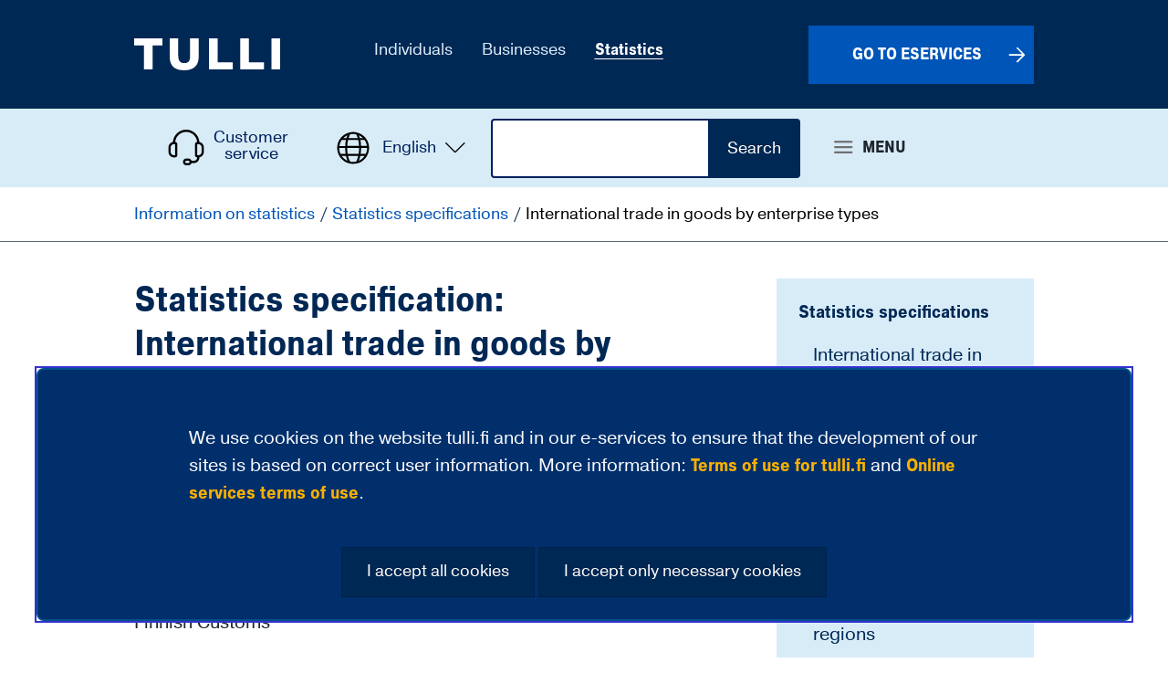

--- FILE ---
content_type: text/html;charset=UTF-8
request_url: https://tilastot.tulli.fi/en/information-on-statistics/statistics-specifications/international-trade-in-goods-by-enterprise-types-statistics-specification
body_size: 28848
content:
<!doctype html>
<html class="ltr" dir="ltr" lang="en-US">
 <head> 
  <link rel="alternate" hreflang="en" href="https://tilastot.tulli.fi/en/information-on-statistics/statistics-specifications/international-trade-in-goods-by-enterprise-types-statistics-specification"> 
  <link rel="alternate" hreflang="sv" href="https://tilastot.tulli.fi/sv/info-om-statistik/statistikbeskrivningar/utrikeshandel-med-varor-enligt-foretagstyper-statistikbeskrivning"> 
  <link rel="alternate" hreflang="fi" href="https://tilastot.tulli.fi/tietoa-tilastoinnista/tilastokuvaukset/tavaroiden-ulkomaankauppa-yritystyypeittain-tilastokuvaus"> 
  <link rel="alternate" hreflang="en" href="https://tilastot.tulli.fi/en/information-on-statistics/statistics-specifications/international-trade-in-goods-by-enterprise-types-statistics-specification"> 
  <link rel="alternate" hreflang="sv" href="https://tilastot.tulli.fi/sv/info-om-statistik/statistikbeskrivningar/utrikeshandel-med-varor-enligt-foretagstyper-statistikbeskrivning"> 
  <link rel="alternate" hreflang="fi" href="https://tilastot.tulli.fi/tietoa-tilastoinnista/tilastokuvaukset/tavaroiden-ulkomaankauppa-yritystyypeittain-tilastokuvaus"> 
  <title>
		International trade in goods by enterprise types, statistics specification - Finnish Customs - Statistics
	</title> 
  <meta http-equiv="X-UA-Compatible" content="IE=edge"> 
  <meta content="initial-scale=1.0, width=device-width" name="viewport"> 
  <link rel="stylesheet" type="text/css" href="/o/common-ui-resources/stylebook/css/main.css?t=1768235708000
"> 
  <link rel="stylesheet" type="text/css" href="/o/yja-tulli-2023-theme/fonts/tulli-fonts/stylesheet.css?t=1768235708000"> 
  <link rel="stylesheet" type="text/css" href="/o/yja-tulli-2023-theme/fonts/tulli-icons/stylesheet.css?t=1768235708000"> 
  <link rel="icon" href="/documents/179508185/208741292/favicon_32x32.ico/50079063-0864-f089-8e64-0783e485a0ff?t=1713441840552" sizes="any"> 
  <link rel="icon" href="/documents/179508185/208741292/favicon.svg/778d539d-101f-3922-87c6-2fde537a1a17?t=1713441841857" type="image/svg+xml"> 
  <link rel="apple-touch-icon" href="/documents/179508185/208741292/favicon_180x180.png/287d2bb9-7365-08c9-783d-7a35e983f78c?t=1713441841509"> 
  <link rel="manifest" href="/documents/179508185/208741292/manifest.json/9436ca26-3030-62e7-39ef-2081f69356e6?t=1713441993916"> 
  <meta content="text/html; charset=UTF-8" http-equiv="content-type"> 
  <meta content="The statistics describe trade in goods between Finland and other EU Member States or third countries  by enterprise types." lang="fi-FI" name="description"> 
  <script data-senna-track="permanent" src="/o/frontend-js-svg4everybody-web/index.js" type="text/javascript"></script> 
  <link data-senna-track="permanent" href="/o/frontend-theme-font-awesome-web/css/main.css" rel="stylesheet" type="text/css"> 
  <script data-senna-track="permanent" src="/o/frontend-js-jquery-web/jquery/jquery.min.js" type="text/javascript"></script> 
  <script data-senna-track="permanent" src="/o/frontend-js-jquery-web/jquery/init.js" type="text/javascript"></script> 
  <script data-senna-track="permanent" src="/o/frontend-js-jquery-web/jquery/ajax.js" type="text/javascript"></script> 
  <script data-senna-track="permanent" src="/o/frontend-js-jquery-web/jquery/bootstrap.bundle.min.js" type="text/javascript"></script> 
  <script data-senna-track="permanent" src="/o/frontend-js-jquery-web/jquery/collapsible_search.js" type="text/javascript"></script> 
  <script data-senna-track="permanent" src="/o/frontend-js-jquery-web/jquery/fm.js" type="text/javascript"></script> 
  <script data-senna-track="permanent" src="/o/frontend-js-jquery-web/jquery/form.js" type="text/javascript"></script> 
  <script data-senna-track="permanent" src="/o/frontend-js-jquery-web/jquery/popper.min.js" type="text/javascript"></script> 
  <script data-senna-track="permanent" src="/o/frontend-js-jquery-web/jquery/side_navigation.js" type="text/javascript"></script> 
  <meta property="og:description" content="The statistics describe trade in goods between Finland and other EU Member States or third countries  by enterprise types."> 
  <meta property="og:locale" content="en_US"> 
  <meta property="og:locale:alternate" content="fi_FI"> 
  <meta property="og:locale:alternate" content="sv_SE"> 
  <meta property="og:locale:alternate" content="en_US"> 
  <meta property="og:site_name" content="Finnish Customs - Statistics"> 
  <meta property="og:title" content="International trade in goods by enterprise types, statistics specification - Finnish Customs - Statistics"> 
  <meta property="og:type" content="website"> 
  <meta property="og:url" content="https://tilastot.tulli.fi/en/information-on-statistics/statistics-specifications/international-trade-in-goods-by-enterprise-types-statistics-specification"> 
  <meta property="og:image" content="https://tilastot.tulli.fi/documents/179508185/208741258/Tulli-somejakokuva-EN.png/a0b00353-310f-1509-b13d-71a20179be7a?version=1.0&amp;t=1767864456743&amp;imagePreview=1"> 
  <meta property="og:image:secure_url" content="https://tilastot.tulli.fi/documents/179508185/208741258/Tulli-somejakokuva-EN.png/a0b00353-310f-1509-b13d-71a20179be7a?version=1.0&amp;t=1767864456743&amp;imagePreview=1"> 
  <meta property="og:image:type" content="image/png"> 
  <meta property="og:image:url" content="https://tilastot.tulli.fi/documents/179508185/208741258/Tulli-somejakokuva-EN.png/a0b00353-310f-1509-b13d-71a20179be7a?version=1.0&amp;t=1767864456743&amp;imagePreview=1"> 
  <meta property="og:image:height" content="840"> 
  <meta property="og:image:width" content="1600"> 
  <link class="lfr-css-file" data-senna-track="temporary" href="https://tilastot.tulli.fi/o/yja-tulli-2023-theme/css/clay.css?browserId=chrome&amp;themeId=yjatulli2023theme_WAR_yjatulli2023theme&amp;minifierType=css&amp;languageId=en_US&amp;t=1768235708000" id="liferayAUICSS" rel="stylesheet" type="text/css"> 
  <link data-senna-track="temporary" href="/o/frontend-css-web/main.css?browserId=chrome&amp;themeId=yjatulli2023theme_WAR_yjatulli2023theme&amp;minifierType=css&amp;languageId=en_US&amp;t=1699991559480" id="liferayPortalCSS" rel="stylesheet" type="text/css"> 
  <link data-senna-track="temporary" href="/combo?browserId=chrome&amp;minifierType=&amp;themeId=yjatulli2023theme_WAR_yjatulli2023theme&amp;languageId=en_US&amp;com_liferay_journal_content_web_portlet_JournalContentPortlet_INSTANCE_RAqUd8WWHWZn:%2Fcss%2Fmain.css&amp;com_liferay_product_navigation_product_menu_web_portlet_ProductMenuPortlet:%2Fcss%2Fmain.css&amp;com_liferay_site_navigation_menu_web_portlet_SiteNavigationMenuPortlet_INSTANCE_header_nav_fi:%2Fcss%2Fmain.css&amp;fi_yja_language_version_tool_web_portlet_LanguageVersionToolSelectionPortlet_INSTANCE_desktopLanguage:%2Fcss%2Fmain.css&amp;t=1768235708000" id="24589b68" rel="stylesheet" type="text/css"> 
  <script data-senna-track="temporary" type="text/javascript">
	// <![CDATA[
		var Liferay = Liferay || {};

		Liferay.Browser = {
			acceptsGzip: function() {
				return true;
			},

			

			getMajorVersion: function() {
				return 131.0;
			},

			getRevision: function() {
				return '537.36';
			},
			getVersion: function() {
				return '131.0';
			},

			

			isAir: function() {
				return false;
			},
			isChrome: function() {
				return true;
			},
			isEdge: function() {
				return false;
			},
			isFirefox: function() {
				return false;
			},
			isGecko: function() {
				return true;
			},
			isIe: function() {
				return false;
			},
			isIphone: function() {
				return false;
			},
			isLinux: function() {
				return false;
			},
			isMac: function() {
				return true;
			},
			isMobile: function() {
				return false;
			},
			isMozilla: function() {
				return false;
			},
			isOpera: function() {
				return false;
			},
			isRtf: function() {
				return true;
			},
			isSafari: function() {
				return true;
			},
			isSun: function() {
				return false;
			},
			isWebKit: function() {
				return true;
			},
			isWindows: function() {
				return false;
			}
		};

		Liferay.Data = Liferay.Data || {};

		Liferay.Data.ICONS_INLINE_SVG = true;

		Liferay.Data.NAV_SELECTOR = '#navigation';

		Liferay.Data.NAV_SELECTOR_MOBILE = '#navigationCollapse';

		Liferay.Data.isCustomizationView = function() {
			return false;
		};

		Liferay.Data.notices = [
			

			
		];

		Liferay.PortletKeys = {
			DOCUMENT_LIBRARY: 'com_liferay_document_library_web_portlet_DLPortlet',
			DYNAMIC_DATA_MAPPING: 'com_liferay_dynamic_data_mapping_web_portlet_DDMPortlet',
			ITEM_SELECTOR: 'com_liferay_item_selector_web_portlet_ItemSelectorPortlet'
		};

		Liferay.PropsValues = {
			JAVASCRIPT_SINGLE_PAGE_APPLICATION_TIMEOUT: 0,
			NTLM_AUTH_ENABLED: false,
			UPLOAD_SERVLET_REQUEST_IMPL_MAX_SIZE: 3048576000
		};

		Liferay.ThemeDisplay = {

			

			
				getLayoutId: function() {
					return '176';
				},

				

				getLayoutRelativeControlPanelURL: function() {
					return '/en/group/tulli-tilastot/~/control_panel/manage';
				},

				getLayoutRelativeURL: function() {
					return '/en/information-on-statistics/statistics-specifications/international-trade-in-goods-by-enterprise-types-statistics-specification';
				},
				getLayoutURL: function() {
					return 'https://tilastot.tulli.fi/en/information-on-statistics/statistics-specifications/international-trade-in-goods-by-enterprise-types-statistics-specification';
				},
				getParentLayoutId: function() {
					return '154';
				},
				isControlPanel: function() {
					return false;
				},
				isPrivateLayout: function() {
					return 'false';
				},
				isVirtualLayout: function() {
					return false;
				},
			

			getBCP47LanguageId: function() {
				return 'en-US';
			},
			getCanonicalURL: function() {

				

				return 'https\x3a\x2f\x2ftilastot\x2etulli\x2efi\x2finformation-on-statistics\x2fstatistics-specifications\x2finternational-trade-in-goods-by-enterprise-types-statistics-specification';
			},
			getCDNBaseURL: function() {
				return 'https://tilastot.tulli.fi';
			},
			getCDNDynamicResourcesHost: function() {
				return '';
			},
			getCDNHost: function() {
				return '';
			},
			getCompanyGroupId: function() {
				return '10197';
			},
			getCompanyId: function() {
				return '10157';
			},
			getDefaultLanguageId: function() {
				return 'fi_FI';
			},
			getDoAsUserIdEncoded: function() {
				return '';
			},
			getLanguageId: function() {
				return 'en_US';
			},
			getParentGroupId: function() {
				return '179508185';
			},
			getPathContext: function() {
				return '';
			},
			getPathImage: function() {
				return '/image';
			},
			getPathJavaScript: function() {
				return '/o/frontend-js-web';
			},
			getPathMain: function() {
				return '/en/c';
			},
			getPathThemeImages: function() {
				return 'https://tilastot.tulli.fi/o/yja-tulli-2023-theme/images';
			},
			getPathThemeRoot: function() {
				return '/o/yja-tulli-2023-theme';
			},
			getPlid: function() {
				return '204383400';
			},
			getPortalURL: function() {
				return 'https://tilastot.tulli.fi';
			},
			getRealUserId: function() {
				return '10161';
			},
			getScopeGroupId: function() {
				return '179508185';
			},
			getScopeGroupIdOrLiveGroupId: function() {
				return '179508185';
			},
			getSessionId: function() {
				return '';
			},
			getSiteAdminURL: function() {
				return 'https://tilastot.tulli.fi/group/tulli-tilastot/~/control_panel/manage?p_p_lifecycle=0&p_p_state=maximized&p_p_mode=view';
			},
			getSiteGroupId: function() {
				return '179508185';
			},
			getURLControlPanel: function() {
				return '/en/group/control_panel?refererPlid=204383400';
			},
			getURLHome: function() {
				return 'https\x3a\x2f\x2ftilastot\x2etulli\x2efi\x2f';
			},
			getUserEmailAddress: function() {
				return '';
			},
			getUserId: function() {
				return '10161';
			},
			getUserName: function() {
				return '';
			},
			isAddSessionIdToURL: function() {
				return false;
			},
			isImpersonated: function() {
				return false;
			},
			isSignedIn: function() {
				return false;
			},

			isStagedPortlet: function() {
				
					
						return false;
					
				
			},

			isStateExclusive: function() {
				return false;
			},
			isStateMaximized: function() {
				return false;
			},
			isStatePopUp: function() {
				return false;
			}
		};

		var themeDisplay = Liferay.ThemeDisplay;

		Liferay.AUI = {

			

			getAvailableLangPath: function() {
				return 'available_languages.jsp?browserId=chrome&themeId=yjatulli2023theme_WAR_yjatulli2023theme&colorSchemeId=02&languageId=en_US&t=1768927240746';
			},
			getCombine: function() {
				return false;
			},
			getComboPath: function() {
				return '/combo/?browserId=chrome&minifierType=&languageId=en_US&t=1768242817377&';
			},
			getDateFormat: function() {
				return '%m/%d/%Y';
			},
			getEditorCKEditorPath: function() {
				return '/o/frontend-editor-ckeditor-web';
			},
			getFilter: function() {
				var filter = 'raw';

				
					

				return filter;
			},
			getFilterConfig: function() {
				var instance = this;

				var filterConfig = null;

				if (!instance.getCombine()) {
					filterConfig = {
						replaceStr: '.js' + instance.getStaticResourceURLParams(),
						searchExp: '\\.js$'
					};
				}

				return filterConfig;
			},
			getJavaScriptRootPath: function() {
				return '/o/frontend-js-web';
			},
			getLangPath: function() {
				return 'aui_lang.jsp?browserId=chrome&themeId=yjatulli2023theme_WAR_yjatulli2023theme&colorSchemeId=02&languageId=en_US&t=1768242817377';
			},
			getPortletRootPath: function() {
				return '/html/portlet';
			},
			getStaticResourceURLParams: function() {
				return '?browserId=chrome&minifierType=&languageId=en_US&t=1768242817377';
			}
		};

		Liferay.authToken = 'QWxOl3o2';

		

		Liferay.currentURL = '\x2fen\x2finformation-on-statistics\x2fstatistics-specifications\x2finternational-trade-in-goods-by-enterprise-types-statistics-specification';
		Liferay.currentURLEncoded = '\x252Fen\x252Finformation-on-statistics\x252Fstatistics-specifications\x252Finternational-trade-in-goods-by-enterprise-types-statistics-specification';
	// ]]>
</script> 
  <script src="/o/js_loader_config?t=1768242795003" type="text/javascript"></script> 
  <script data-senna-track="permanent" src="/o/frontend-js-aui-web/aui/aui/aui.js" type="text/javascript"></script> 
  <script data-senna-track="permanent" src="/o/frontend-js-aui-web/liferay/modules.js" type="text/javascript"></script> 
  <script data-senna-track="permanent" src="/o/frontend-js-aui-web/liferay/aui_sandbox.js" type="text/javascript"></script> 
  <script data-senna-track="permanent" src="/o/frontend-js-aui-web/aui/attribute-base/attribute-base.js" type="text/javascript"></script> 
  <script data-senna-track="permanent" src="/o/frontend-js-aui-web/aui/attribute-complex/attribute-complex.js" type="text/javascript"></script> 
  <script data-senna-track="permanent" src="/o/frontend-js-aui-web/aui/attribute-core/attribute-core.js" type="text/javascript"></script> 
  <script data-senna-track="permanent" src="/o/frontend-js-aui-web/aui/attribute-observable/attribute-observable.js" type="text/javascript"></script> 
  <script data-senna-track="permanent" src="/o/frontend-js-aui-web/aui/attribute-extras/attribute-extras.js" type="text/javascript"></script> 
  <script data-senna-track="permanent" src="/o/frontend-js-aui-web/aui/event-custom-base/event-custom-base.js" type="text/javascript"></script> 
  <script data-senna-track="permanent" src="/o/frontend-js-aui-web/aui/event-custom-complex/event-custom-complex.js" type="text/javascript"></script> 
  <script data-senna-track="permanent" src="/o/frontend-js-aui-web/aui/oop/oop.js" type="text/javascript"></script> 
  <script data-senna-track="permanent" src="/o/frontend-js-aui-web/aui/aui-base-lang/aui-base-lang.js" type="text/javascript"></script> 
  <script data-senna-track="permanent" src="/o/frontend-js-aui-web/liferay/dependency.js" type="text/javascript"></script> 
  <script data-senna-track="permanent" src="/o/frontend-js-aui-web/liferay/util.js" type="text/javascript"></script> 
  <script data-senna-track="permanent" src="/o/frontend-js-web/loader/config.js" type="text/javascript"></script> 
  <script data-senna-track="permanent" src="/o/frontend-js-web/loader/loader.js" type="text/javascript"></script> 
  <script data-senna-track="permanent" src="/o/frontend-js-web/liferay/dom_task_runner.js" type="text/javascript"></script> 
  <script data-senna-track="permanent" src="/o/frontend-js-web/liferay/events.js" type="text/javascript"></script> 
  <script data-senna-track="permanent" src="/o/frontend-js-web/liferay/lazy_load.js" type="text/javascript"></script> 
  <script data-senna-track="permanent" src="/o/frontend-js-web/liferay/liferay.js" type="text/javascript"></script> 
  <script data-senna-track="permanent" src="/o/frontend-js-web/liferay/global.bundle.js" type="text/javascript"></script> 
  <script data-senna-track="permanent" src="/o/frontend-js-web/liferay/portlet.js" type="text/javascript"></script> 
  <script data-senna-track="permanent" src="/o/frontend-js-web/liferay/workflow.js" type="text/javascript"></script> 
  <script data-senna-track="temporary" src="/o/js_bundle_config?t=1768242820594" type="text/javascript"></script> 
  <script data-senna-track="temporary" type="text/javascript">
	// <![CDATA[
		
			
				
		

		

		
	// ]]>
</script> 
  <style>
footer.site-footer .yja-meta-content-info {
    display: none;
    }

.document-list {
    .file-ext,
    .file-size {
        display: none;
    }
}

/* ---------- Display pages ---------- */
.ingress p, 
div.ingress, 
p.lead,
p.ingress {
    margin-bottom: 2rem !important;
}
.additional-header {
    font-size: 0.5em;
}
</style> 
  <style>
body {
    &.sv.site:not(.dialog-iframe-popup) .header-logo {
        background-image: url('/documents/162752825/180596540/Tullen_tekstitunnus_valkoinen_RGB.svg');
    }
    &.en.site:not(.dialog-iframe-popup) .header-logo {
        background-image: url('/documents/162752825/180596540/Customs_tekstitunnus_valkoinen_RGB.svg');
    }
}

/* ---------- Askem ---------- */
.askem-footer-link{display:none;}

.askem{margin: 10px auto;width: 1570px;max-width: 100%;}
.askem-plugin .askem-reactions-group .askem-reaction-button{font-family:"Open Sans",sans-serif;border:1px solid #00205B !important;color:#fff !important;background:#00205B !important;}
.askem-plugin .askem-reactions-group .askem-reaction-button .askem-label{color:#fff !important;}

.askem {
    padding: 0rem 1.2rem;
}

/* ---------- Dialogs ---------- */
.openDialogButton {
    border: none;
    background: transparent;
    font-family: "Tulli-icons";
    padding: 0px;
    margin: -6px 0px 0px 10px !important;
    font-size: 24px !important;
    position: absolute;
}
h1 .openDialogButton, h2 .openDialogButton, h3 .openDialogButton, h4 .openDialogButton {
    margin: 2px 0px 0px 10px !important;
}
h1:has(button.openDialogButton),h2:has(button.openDialogButton),h3:has(button.openDialogButton),h4:has(button.openDialogButton),p:has(button.openDialogButton){
    padding-right:12px !important;
}

.openDialogButton{border: none;background: transparent;font-family: "Tulli-icons";padding: 0px;margin: 0px 0px 0px 10px;font-size: 1em;}
.closeDialog{background: rgb(0,32,91);color: #fff !important;border: none;padding: 5px 10px;font-size: 0.8em;margin-bottom:20px;}
dialog.lisatieto{width: 700px;max-width: 100%;margin-top:auto !important;}
dialog.lisatieto::backdrop{background:rgba(0,0,0,0.25);}


/* ---------- Korkeat kuvalinkit ---------- */
.korkeat-kuvalinkit .tulli-banner{
    aspect-ratio: 1/1;
}
@media screen and (min-width:750px){
    .korkeat-kuvalinkit .card-title {
    font-size: 1.2em !important;
    padding-top: 10px !important;
    }
}
.korkeat-kuvalinkit .file-ext, 
.korkeat-kuvalinkit .file-size{
display:none;
}

/* ---------- globe icon svg ---------- */
#dropdownLangMobile > span.icon-tulli-globe-checked, .yja-mobile-navigation__content  span.icon-tulli-globe-checked{
    width: 40px;
    height: 40px;
    background: url(/documents/162752825/180596540/tulli-globe.svg/1feffdc6-cac6-5ff9-81d3-f3eaff58c8b5?t=1708971868716);
    background-repeat: no-repeat;
}
#dropdownLangMobile > span.icon-tulli-globe-checked:before, .yja-mobile-navigation__content  span.icon-tulli-globe-checked:before {
    content:"";
}

/* ---------- NOTIFICATION BANNER ---------- */
.palautebanner {
padding-top:20px;
}

.beta-notification-banner_text {
font-size:1rem;
font-weight:600;
}

.beta-notification-banner {
width: 100%;
display: flex;
justify-content: center;
}

.notice-ribbon-container {
    background: var(--keltainen);
}
.notice-ribbon-content p{
    margin:0px;
    padding:0px;
}

.kriisibanneri-punainen .notice-ribbon-container{background:var(--punainen) !important;color:#fff !important;}

.eu-valinta-laatikko{
    background:var(--sininen-haalea);
    padding:20px;
}

.pageupdate{margin: 0px auto;width: 100%;max-width: 1560px;}

@media screen and (max-width: 480px){
.yja-cookie-dialog__theme-three {
    top: initial !important;
}
}
.maa h4{padding-left:25px;}
.maa .header::after {font-weight: bold;font-size: 1.1em;}
@media screen and (max-width:639px){
#filtterit{margin-bottom:20px;}
#filtterit, #filtterit .radio-option{flex:none;display:block;width:100%;}
#filtterit .filter{float:left;}
#filtterit .radio-option{margin-top:10px;clear:both;overflow:auto;}
#filtterit .radio-option label{display:block;}
}

.layouts.level-2, .layouts.level-3, .layouts.level-4 {
    margin-top: 10px;
}
#navigation .navbar-site .ml-3{
    margin-left:0px !important;
}
.frontpage-tpl .row:nth-child(2n+1){
    background:none !important;
}

.ml-4, .mx-4{
    margin-left:1rem !important;
}

@media (min-width:768px){
    .tulli-landing-1-2-1 .col-md-4 {
        padding-top: 0px;
    }
    #column-3{
        padding-top:40px;
    }
}
@media (max-width: 767.98px) {
    .tulli-landing-1-2-1 {
        #column-3 {
            margin-top: 2rem;
        }
    }
}

/* ---------- nested-portlets ---------- */
@media (min-width: 1024px){
.portlet-nested-portlets .columns-2 .portlet-column-first {
    padding-right: 0.6rem !important;
}
.portlet-nested-portlets .columns-2 .portlet-column-last {
    padding-left: 0.6rem !important;
}
}
.columns-2 {
    /* Overwrite 2 columns template breakpoint from 768 to 1024 */
    .portlet-column {
        @media (min-width: 768px) {
            flex: 0 0 100%;
            max-width: 100%;
        }
        @media (min-width: 1024px) {
            flex: 0 0 50%;
            max-width: 50%;
        }
    }

    /* Remove 10px bottom margin from structural nested-portlets 2 columns elements */
    > div > .portlet-column:not(:has(+ .portlet-column)) > div > div > .portlet {
        margin-bottom: 0rem;
    }

    @media (max-width: 1024px) {
        .tulli-banner--11-5 {
            margin-bottom: 0px;
        }
    }
}

#main-content.columns-1{width:1000px;max-width:100%;margin:2.5rem auto;}

.columns-2 .portlet-column-first:has(#eu),
#column-2:has(#eu) {
    border-bottom: 0.125rem solid #ccc;
}
@media screen and (min-width: 1024px) {
    .mobiili-valinta {
        display: none;
    }

    .columns-2 .portlet-column-first:has(#eu),
    #column-2:has(#eu) {
        border-right: 0.125rem solid #ccc;
        padding-right: 2.1875rem !important;
        border-bottom: none !important;
    }

    .columns-2 .portlet-column-last:has(#ei-eu),
    #column-2:has(#ei-eu) {
        padding-left: 2.5rem !important;
    }
}

/* ---------- Sisältöjen listaus vuosivälilehdin ---------- */
.web-content-listing-portlet {
    .btn-default:not(:disabled):not(.disabled) {
        box-shadow: none;
        text-transform: none;
        padding: .75em 1.5em .8125em;
    }

    .btn {
        margin: 0rem;
    }

    .page-item.active .page-link {
        background-color: var(--sininen-tumma);
        color: #fff !important;
    }

    li.tab.active a {
        color: #fff !important;
    }

    @media screen and (min-width:768px) {
        .lfr-pagination-buttons.pager {
            width: 40rem;
            max-width: 100%;
            text-align: right;
        }
    }

    .list__assets {
        .list__item {
             a {
                text-decoration: none !important;

                &:hover,
                &:focus {
                    color: var(--sininen-tumma) !important;
                    text-decoration-line: underline !important;
                    text-decoration-color: var(--sininen-tumma) !important;
                }
            }
        }
    }
}

/* pattern-banner */
.pattern-banner {
    .tulli-banner {
        background-color: var(--sininen-tumma);
        background-image: url('/documents/162752825/205994337/Iso_linkkipainike_kuosi.svg');
        background-position: right -0.3125rem !important;
        background-repeat: no-repeat !important;
        background-size: cover !important;

        &:hover,
        &:focus {
            background-image: none;
            background-color: var(--sininen-haalea-hover);
        }

        .card-body {
            max-width: 80%;
        }
        .card-title::after {
            left: 1rem
        }
    }
    
    @media screen and (min-width: 1440px) {
        .tulli-banner .card-body .card-title {
            font-size: 3rem !important;
            font-weight: 900 !important;
            text-align: left !important;
        }
    
        .tulli-banner .card-text {
            display: block;
            text-align: left !important;
            margin-top: 2rem !important;
        }
    
        .tulli-banner .card-title::after {
            left: 1.5625rem !important;
        }
    }
    
    @media (min-width: 768px) {
        .tulli-banner {
            aspect-ratio: 2.15;
        }
    }
    
    @media (max-width: 767px) {
        .tulli-banner {
            aspect-ratio: 3 !important;
            min-height: 10rem;
        }
    }
    
    @media (max-width: 1439px) {
        .tulli-banner.tulli-banner--blue .card-body {
            padding: 0.75rem 1.25rem 1.25rem 0.75rem !important;
            justify-content: start !important;
        }
    }
    
    @media screen and (max-width: 767px) {
        .tulli-banner.tulli-banner-blue .card-title::after {
            left: 1.25rem;
            bottom: 1rem;
        }
    
        .journal-content-article .tulli-banner--11-5 {
            aspect-ratio: auto !important;
            min-height: 5rem;
        }
    }
}

/* ---------- Metadata ---------- */
.list__item .meta .label,
.yja-tag,
.meta span.label,
.media-item.news-page .icon-time,
.locale-actions,
.ministries.label-published {
    display: none !important;
}

.tulli-banner {
    word-break: break-word;
    min-height: 6rem;
    max-width: 100%;
}
@media (max-width: 1023px) {
    .tulli-banner.tulli-banner--11-5 {
        aspect-ratio: auto !important;
    }
}

div.two-banners {
    margin-bottom: 0rem;
}

/* YJACUSTOMS-186 */
@media (max-width: 767px) {
    .tulli-basic {
        .container {
            padding-right: 0rem;
            padding-left: 0rem;
        }
    }
    div.tulli-basic>.row>.col-12>.container .journal-content-article {
        margin-bottom: 0px;
        margin-top: 0px;
    }
}

/* ---------- yja-tulli-itu-search-portlet ---------- */
.yja-tulli-itu-search-portlet {
    button[id*=itu-search-button],
    .form-group .btn {
        margin: 0 0 1.25rem;
        height: 3rem;
        padding: 0.75rem 1.5rem 0.8125rem !important;
    }
}

/* YJACUSTOMS-206 */
.tulli-path__title,
.tulli-faq__title {
    word-break: break-word;
    hyphens: auto;
}

/* YJATULLI-1619 */
.news-page {
    h1 {
        margin-bottom: 0rem !important;
    }
    .published .label {
        display: inline-block !important;
        margin-top: 0.625rem;
    }
}

/* YJATULLI-1623 */
.addsearch-portlet {
    .search-form {
        margin-bottom: 1.25rem;

        input[type="text"] {
            height: 3rem;
        }
    } 
}
.btn {
    .topbar-wrapper #topSearchform_static &,
    .search-form & {
        &:hover,
        &:focus {
            background: var(--sininen-haalea-hover) !important;
        }
    }
    .search-form & {
        padding-top: 0.25rem !important;
        padding-bottom: 0.25rem !important;
        border-radius: 0rem 0.25rem 0.25rem 0rem;
        margin: 0rem !important;
    }

}

.portlet-body .subscribe-action:not(:has(> *)) {
    /* Prevent empty subscribe-action from reserving space */
    margin-bottom: 0rem !important;
}

/* Prevent few-characters-wide text rows with floated pictures in mobile */
.journal-content-article {
    img {
        @media (max-width: 575.98px) {
            &.mobile-center {
                float: none !important;
                display: block !important;
                margin-left: auto !important;
                margin-right: auto !important;
            }
        }
    }
}
</style> 
  <meta name="google-site-verification" content="TWZTfH0e9f8IL6cNXNYkug-0cuOxz2_wSgoK-psohY8"> 
  <meta name="google-site-verification" content="fsrysbe131ZwuxwDrGu6ldiQ7V1SOlkA0UbD1yNyIb0"> 
  <!-- Snoobi siteanalytics V2.4 --> 
   
  <!-- Askem --> 
   
  <script>
function addNavMutationObserver(targetElement, targetClass, effectElementArray) {
    const mutationCallback = (mutationList, observer) => {
        for (const mutation of mutationList) {
            const className = mutation?.target?.className;

            if (!className) return;

            let isOpen = false;
            if (className.includes(targetClass)) {
                isOpen = true;
            }

            // Prevent screen reader focus overflow to content by temporarily preventing access when navigation is open
            effectElementArray.forEach(target => {
                if (!target) return;
                target.ariaHidden = isOpen;
            })
        }
    };
    var observer = new MutationObserver(mutationCallback)
        
    observer.observe(targetElement, {
        attributes: true, 
        attributeFilter: ['class'],
        childList: false, 
        characterData: false
    })
}

function addNavObservers() {
    // Target elements for observer
    const yjaMobileNavigation = document.querySelector(".yja-mobile-navigation");
    const megamenuNavigation = document.querySelector(".megamenu");

    // Effect elements for observer
    const footer = document.querySelector("footer");
    const wrapper = document.querySelector("#wrapper");
    const skipToContent = document.querySelector("#skip-to-content");
    const breadcrumb = document.querySelector("#wrapper #breadcrumb")
    const content = document.querySelector("#wrapper #content")
    const topbarWrapper = document.querySelector("#wrapper .topbar-wrapper")
    const containerInBanner = document.querySelector("#wrapper #banner > .container")

    if (yjaMobileNavigation && footer && wrapper && skipToContent) {
    addNavMutationObserver(yjaMobileNavigation, 'yja-mobile-navigation--open', [footer, wrapper, skipToContent]);
    }

    if (megamenuNavigation && footer && skipToContent && breadcrumb && content && topbarWrapper && containerInBanner) {
    addNavMutationObserver(megamenuNavigation, 'show', [footer, skipToContent, breadcrumb, content, topbarWrapper, containerInBanner]);
    }
}

function setSearchValues() {
    const currentLang = jQuery('html').attr('lang');
    const i18n = {
    "fi-FI": {
        searchPage: "/haku",
        searchParam: "search"
    },
    "sv-SE": {
        searchPage: "/sok",
        searchParam: "search"
    },
    "en-US": {
        searchPage: "/search",
        searchParam: "search"
    }
    }

    const Translate = (target) => {
    return (i18n[currentLang] ? i18n[currentLang][target] : i18n['fi-FI'][target]);
    }

    const desktopForm = jQuery('#topSearchform_static');
    const mobileForm = jQuery('.fess-search');
    
    // Desktop
    jQuery(desktopForm).attr('onsubmit', '');
    jQuery(desktopForm).find('.search-btn').attr('onclick', '');
    jQuery(desktopForm).attr('action', Translate('searchPage'));
    const desktopSearchField = jQuery(desktopForm).find('#search-field');
    if (desktopSearchField) jQuery(desktopSearchField).attr('name', Translate('searchParam'));

    // Mobile 
    jQuery(mobileForm).attr('onsubmit', '');
    jQuery(mobileForm).find('button[type=submit]').attr('onclick', '');
    jQuery(mobileForm).attr('action', '');
    jQuery(mobileForm).on('submit', (event) => {
    event.preventDefault();
    
    const mobileSearchField = jQuery(mobileForm).find('#headerSearchFieldMobile');
    const searchPage = Translate('searchPage');
    const searchParam = '?' + Translate('searchParam') + '=';
    const searchLocation = window.location.origin + searchPage + searchParam + $("#headerSearchFieldMobile").val();

    window.location = searchLocation;
    }) 
}

jQuery(document).ready(function() {
    // Improve accessibility in menu screenreader navigation
    addNavObservers();

    // YJACUSTOMS-190 search field
    setSearchValues()
})
</script> 
  <style data-senna-track="temporary">
.contact-item,
.accessibility-info {
    display: flex;
    align-items: baseline;
    > i {
        margin-right: 0.3125rem;
    }
}
.accessibility-info-content,
.additional-info-content {
    display: inline-block;
    p, table, ul, ol, li {
        font-size: 1.25rem !important;
    }
}
</style> 
  <link class="lfr-css-file" data-senna-track="temporary" href="https://tilastot.tulli.fi/o/yja-tulli-2023-theme/css/main.css?browserId=chrome&amp;themeId=yjatulli2023theme_WAR_yjatulli2023theme&amp;minifierType=css&amp;languageId=en_US&amp;t=1768235708000" id="liferayThemeCSS" rel="stylesheet" type="text/css"> 
  <style data-senna-track="temporary" type="text/css">
		.frontpage-hero-banners .banner-uppertext {
    flex-grow: 0;
}

body.tilastot #banner .bg-green{display:none;}

/* YJACUSTOMS-131 */
#navigation .navbar-site .lfr-nav-item,
footer.site-footer .site-footer__columns .col {
    border-left: none !important;
    border-right: none !important;
    word-break: break-word;
}

/* YJACUSTOMS-167 */
@media screen and (max-width: 768px) {
    footer.site-footer .site-footer__columns .col:nth-child(n+1) {
        grid-column-start: 1;
        padding-left: 0rem;
    }
}

@media screen and (min-width: 769px) {
    #navigation .navbar-site .lfr-nav-item:nth-child(n+1):nth-child(-n+5),
    footer.site-footer .site-footer__columns .col:nth-child(n+1):nth-child(-n+5) {
        grid-column-start: 1;
    }
}
@media screen and (min-width: 769px) {
    #navigation .navbar-site .lfr-nav-item:nth-child(n+6):nth-child(-n+10),
    footer.site-footer .site-footer__columns .col:nth-child(n+6):nth-child(-n+10){
        grid-column-start: 2;
    }
    #navigation .navbar-site .lfr-nav-item:nth-child(n+6):nth-child(-n+10) {
        border-left: solid 2px #f5f5f5 !important;
        border-right: solid 2px #f5f5f5 !important;
    }
    footer.site-footer .site-footer__columns .col:nth-child(n+6):nth-child(-n+10){
        border-left: solid 2px #a7a8a9 !important;
        border-right: solid 2px #a7a8a9 !important;
    }
}
@media screen and (min-width: 769px) {
    #navigation .navbar-site .lfr-nav-item:nth-child(n+11),
        footer.site-footer .site-footer__columns .col:nth-child(n+11) {
        grid-column-start: 3;
    }
}
#navigation .lfr-nav-item:not(:has(> ul)) {
    padding-bottom: 2rem;
}

.notice-ribbon-container {
    background-color: #EEDC00;
}
/* hakukenttä näkyviin */
#headerSearchField2 {
	display: block !important;
margin-left:0px !important;
}
#topSearchform_static .input-group input[type="search"]{
    min-width: 15rem;
}
#searchToggle {
	display: none;
}
#content{
  padding-left: 0;
  padding-right: 0;
}
.nappi:not(.sininen) {
	background: #fff;
	color: var(--sininen-tumma);
}

html[lang="en-US"] #breadcrumb + .notice-ribbon-container {
display: none;
}
.notice-ribbon-content a {
	color: var(--sininen-tumma);
	text-decoration: underline;
	text-decoration-thickness: 0.0625rem;
	text-decoration-color: var(--sininen-tumma);
	text-underline-offset: 0.125rem;
}
	</style> 
  <style data-senna-track="temporary" type="text/css">

		

			

		

			

		

			

		

			

		

			

		

			

		

			

		

			

		

			

		

			

		

	</style> 
  <style>
/* Publication Theme Mobile navigation */
.yja-publication .yja-mobile-navigation { display: none; }
/* YJAOM-815 */
.top-frame .has-control-menu.controls-visible .portlet-asset-publisher .portlet-topper{
    z-index: 3;
}

/* YJAY-3881  */
.chrome .input-group .btn:focus, .chrome .input-group .form-control:focus {
    z-index: inherit;
}

/* SD-30779 */ 
*[lang="ar_SA"], *[lang="ar-SA"], *[lang="ar-SA"] *{ direction: rtl !important; }


/* YJALR71-2924 */
.controls-visible.signed-in .portlet-column-content.empty {min-height: 50px;margin-bottom: 10px;border: 1px dashed #d1d1d1;}

/* YJAVNK-1622 */
.has-control-menu .lfr-add-panel.open-admin-panel.sidenav-menu-slider{
    width: 500px !important;
}
.has-control-menu .lfr-admin-panel.sidenav-menu-slider .product-menu{
    width: 500px !important;
} 

</style> 
  <script>
    /* YJAY-1778 */
    (function () {
        window.YjaSearcher = window.YjaSearcher || {};
        window.YjaSearcher.encodeInput = window.YjaSearcher.encodeInput || function (userInput) {
            return encodeURIComponent(userInput).trim()
                .replace(/%2[f|F]/g, '/')
                .replace(/%5[c|C]/g, '%20')
                .replace(",", "%2C")
                .replace("\"", "%22")
                .replace("!", "%21")
                .replace("&", "%26")
                .replace("'", "%27")
                .replace('(', '%28')
                .replace(')', '%29');
        };

        window.YjaSearcher.readInput = window.YjaSearcher.readInput || function (input) {
            input = input || '';
            if (('' + input).trim().indexOf('#') < 0) {
                input = '#' + input;
            }
            var keywords = $(input).val();
            keywords = window.YjaSearcher.encodeInput(keywords);
            return keywords;
        };

        window.YjaSearcher.submitSearchForm = window.YjaSearcher.submitSearchForm || function (input) {
            var keywords = window.YjaSearcher.readInput(input);
            var formSearchUrl = window.YjaSearcher.formSearchUrl;
            if (formSearchUrl && keywords) {
                document.location.href = formSearchUrl + "?q=" + keywords;
            }
        };
    })();
</script> 
  <style data-senna-track="temporary" type="text/css">
</style> 
  <link data-senna-track="permanent" href="https://tilastot.tulli.fi/combo?browserId=chrome&amp;minifierType=css&amp;languageId=en_US&amp;t=1768242780635&amp;/o/yja-common-ui-theme-contributor/css/yja-common-ui.css" rel="stylesheet" type="text/css"> 
  <script data-senna-track="permanent" src="https://tilastot.tulli.fi/o/yja-common-ui-theme-contributor/js/yja-common-ui.js?browserId=chrome&amp;languageId=en_US&amp;t=1768242780635" type="text/javascript"></script> 
  <script type="text/javascript">
// <![CDATA[
Liferay.on(
	'ddmFieldBlur', function(event) {
		if (window.Analytics) {
			Analytics.send(
				'fieldBlurred',
				'Form',
				{
					fieldName: event.fieldName,
					focusDuration: event.focusDuration,
					formId: event.formId,
					formPageTitle: event.formPageTitle,
					page: event.page,
					title: event.title
				}
			);
		}
	}
);

Liferay.on(
	'ddmFieldFocus', function(event) {
		if (window.Analytics) {
			Analytics.send(
				'fieldFocused',
				'Form',
				{
					fieldName: event.fieldName,
					formId: event.formId,
					formPageTitle: event.formPageTitle,
					page: event.page,
					title: event.title
				}
			);
		}
	}
);

Liferay.on(
	'ddmFormPageShow', function(event) {
		if (window.Analytics) {
			Analytics.send(
				'pageViewed',
				'Form',
				{
					formId: event.formId,
					formPageTitle: event.formPageTitle,
					page: event.page,
					title: event.title
				}
			);
		}
	}
);

Liferay.on(
	'ddmFormSubmit', function(event) {
		if (window.Analytics) {
			Analytics.send(
				'formSubmitted',
				'Form',
				{
					formId: event.formId
				}
			);
		}
	}
);

Liferay.on(
	'ddmFormView', function(event) {
		if (window.Analytics) {
			Analytics.send(
				'formViewed',
				'Form',
				{
					formId: event.formId,
					title: event.title
				}
			);
		}
	}
);
// ]]>
</script> 
  <script data-senna-track="temporary" type="text/javascript">
	if (window.Analytics) {
		window._com_liferay_document_library_analytics_isViewFileEntry = false;
	}
</script> 
  <meta name="twitter:card" content="summary_large_image"> 
  <meta name="twitter:title" content="International trade in goods by enterprise types, statistics specification - Finnish Customs - Statistics"> 
  <meta name="twitter:description" content="The statistics describe trade in goods between Finland and other EU Member States or third countries  by enterprise types."> 
  <link rel="stylesheet" href="/o/common-ui-resources/standalone/mobile-navigation/css/main.css?browserId=chrome&amp;themeId=yjatulli2023theme_WAR_yjatulli2023theme&amp;minifierType=css&amp;languageId=en_US&amp;t=1768235708000
"> 
  <link rel="stylesheet" type="text/css" href="/o/yja-cookie-consent-web/css/main.css?browserId=chrome&amp;themeId=yjatulli2023theme_WAR_yjatulli2023theme&amp;minifierType=css&amp;languageId=en_US&amp;t=1768235708000"> 
 </head> 
 <body class="chrome controls-visible tilastot yui3-skin-sam signed-out public-page site en  site-innerpage tulli" itemscope itemtype="http://schema.org/WebPage"> 
  <a href="#content-main" id="skip-to-content"> Skip to content </a> 
  <section> 
  </section> 
  <div> 
   <div class="container-fluid navbar-header"> 
    <div class="row align-items-center px-2"> 
     <div class="col-6 col-md-5 pr-0 text-left"> 
      <a class="logo default-logo header-logo" href="/en" height="100" width="100"> <span class="sr-only"> Finnish Customs - to front page </span> </a> 
     </div> 
     <div class="col-6 col-md-7 px-0 text-right header__columns"> 
      <div> 
       <button id="search-button-mobile" type="button" name="search" aria-labelledby="search-button-text" class="btn btn-link my-auto mb-0 p-3" aria-expanded="false" aria-pressed="false"> <span class="icon icon-tulli-search icon-sm" aria-hidden="true" role="presentation"></span> <span id="search-button-text" class="text-uppercase"> <span class="sr-only search-button-mobile__sr-only--open"> Open </span> <span class="sr-only search-button-mobile__sr-only--close hidden"> Close </span> <span> Search </span> </span> </button> 
       <button id="mmenu-open-panel" aria-controls="mp-menu" aria-expanded="false" class="btn btn-link mb-0 p-3 closed" data-target="#navigationCollapse" data-toggle="collapse" aria-labelledby="mnav-button-text"> <span class="icon icon-tulli-hamburger-menu icon-sm" aria-hidden="true" role="presentation"></span> <span id="mnav-button-text" class="text-uppercase"> <span class="sr-only mmenu-button__sr-only--open"> Open menu </span> <span class="sr-only mmenu-button__sr-only--close hidden"> Close menu </span> <span aria-hidden="true"> Menu </span> </span> </button> 
      </div> 
     </div> 
    </div> 
    <div class="row d-block px-2"> 
     <div class="col-12"> 
      <form role="search" name="_header_top_search_form" onsubmit="YjaSearcher.submitSearchForm('#headerSearchFieldMobile');return false;" method="get" action="?q=" class="fess-search input-group"> 
       <div class="input-group-item"> 
        <input type="text" name="keywords" maxlength="1000" size="50" autocomplete="off" class="form-control input-group-inset input-group-inset-after" id="headerSearchFieldMobile" aria-label="Search site" placeholder="Search site"> 
        <div class="input-group-inset-item input-group-inset-item-after"> 
         <button class="btn btn-unstyled h-100 m-0" name="search" type="submit" onclick="YjaSearcher.submitSearchForm('#headerSearchFieldMobile'); return false;"> <span class="sr-only"> Search site </span> <span class="icon icon-tulli-search" aria-hidden="true" role="presentation"></span> </button> 
        </div> 
       </div> 
      </form> 
     </div> 
    </div> 
   </div> 
  </div> 
  <div class="container-fluid px-0" id="wrapper"> 
   <header id="banner" role="banner" class="container-fluid px-0"> 
    <div class="d-flex flex-column flex-md-row no-gutters container mx-auto"> 
     <div class="d-flex col-md-2 col-lg-3 col-xl-3 logo no-gutters"> 
      <a class="logo default-logo header-logo" href="/en"> <span class="sr-only"> Finnish Customs - to front page </span> </a> 
     </div> 
     <div class="d-flex col-md-7 col-lg-6 col-xl-7 my-auto"> 
      <div class="portlet-boundary portlet-boundary_com_liferay_site_navigation_menu_web_portlet_SiteNavigationMenuPortlet_  portlet-static portlet-static-end portlet-barebone portlet-navigation " id="p_p_id_com_liferay_site_navigation_menu_web_portlet_SiteNavigationMenuPortlet_INSTANCE_header_nav_en_"> 
       <span id="p_com_liferay_site_navigation_menu_web_portlet_SiteNavigationMenuPortlet_INSTANCE_header_nav_en"></span> 
       <section class="portlet" id="portlet_com_liferay_site_navigation_menu_web_portlet_SiteNavigationMenuPortlet_INSTANCE_header_nav_en"> 
        <a id="aineisto-com_liferay_site_navigation_menu_web_portlet_SiteNavigationMenuPortlet_INSTANCE_header_nav_en" name="aineisto-com_liferay_site_navigation_menu_web_portlet_SiteNavigationMenuPortlet_INSTANCE_header_nav_en" class="yja-anchor-elements"></a> 
        <div class="portlet-content"> 
         <div class="autofit-float autofit-row portlet-header "> 
          <div class="autofit-col autofit-col-end"> 
           <div class="autofit-section"> 
           </div> 
          </div> 
         </div> 
         <div class=" portlet-content-container"> 
          <div class="portlet-body"> 
           <nav id="navbar_com_liferay_site_navigation_menu_web_portlet_SiteNavigationMenuPortlet_INSTANCE_header_nav_en" aria-label="Quick links"> 
            <ul class="nav navbar nav-justified"> 
             <li class="lfr-nav-item nav-item "><a class="nav-link yja-external-link" href="https://tulli.fi/en"> <span> Individuals </span> </a></li> 
             <li class="lfr-nav-item nav-item "><a class="nav-link yja-external-link" href="https://tulli.fi/en/businesses"> <span> Businesses </span> </a></li> 
             <li class="lfr-nav-item nav-item  active"><a class="nav-link" href="https://tilastot.tulli.fi/en" aria-current="true"> <span> Statistics </span> </a></li> 
            </ul> 
           </nav> 
          </div> 
         </div> 
        </div> 
       </section> 
      </div> 
     </div> 
     <div class="d-flex col-md-3 col-lg-3 col-xl-2 justify-content-end web-service-button"> 
      <a href="https://asiointi.tulli.fi/?lang=en" target="_self" class="btn btn-secondary text-uppercase my-auto w-100 px-1 py-3 yja-external-link"> <span class="icon icon-tulli-chevron-tight-right" aria-hidden="true" role="presentation"></span> <span id="web-services-button-text" class="web-service-button__text text-uppercase mr-2"> Go to eServices </span> </a> 
     </div> 
    </div> 
    <div class="bg-white"> 
     <div class="d-flex flex-column flex-md-row container mx-auto py-2 position-relative"> 
      <div class="d-none d-md-block d-print-none topbar-wrapper"> 
       <div class="topbar text-right" role="navigation"> 
        <div class="d-inline-flex text-right"> 
         <p><a class="btn btn-link mb-n4 topbar__link" href="/en/customer-service-international-trade-statistics"><span aria-hidden="true" class="icon icon-md icon-tulli-customer-service" role="presentation"></span> <span class="ml-2">Customer service</span></a></p> 
         <div class="yja-meta-content-info"> 
         </div> 
         <button aria-expanded="false" class="btn btn-link dropdown-toggle my-0 topbar__link" data-toggle="dropdown" id="dropdownLangMobile" type="button"> <span class="icon icon-tulli-globe-checked icon-md mr-2" aria-hidden="true"></span> <span class="sr-only"> Site chosen language </span> <span id="langnav-button-text"> English </span> <span class="icon icon-tulli-chevron-tight-down ml-2" aria-hidden="true" role="presentation"></span> </button> 
         <div aria-labelledby="dropdownLangMobile" class="dropdown-menu dropdown-menu-right"> 
          <div class="container-fluid"> 
           <div class="row"> 
            <div class="col"> 
             <div class="portlet-boundary portlet-boundary_fi_yja_language_version_tool_web_portlet_LanguageVersionToolSelectionPortlet_  portlet-static portlet-static-end portlet-barebone language-version-selection-portlet " id="p_p_id_fi_yja_language_version_tool_web_portlet_LanguageVersionToolSelectionPortlet_INSTANCE_desktopLanguage_"> 
              <span id="p_fi_yja_language_version_tool_web_portlet_LanguageVersionToolSelectionPortlet_INSTANCE_desktopLanguage"></span> 
              <section class="portlet" id="portlet_fi_yja_language_version_tool_web_portlet_LanguageVersionToolSelectionPortlet_INSTANCE_desktopLanguage"> 
               <a id="aineisto-fi_yja_language_version_tool_web_portlet_LanguageVersionToolSelectionPortlet_INSTANCE_desktopLanguage" name="aineisto-fi_yja_language_version_tool_web_portlet_LanguageVersionToolSelectionPortlet_INSTANCE_desktopLanguage" class="yja-anchor-elements"></a> 
               <div class="portlet-content"> 
                <div class="autofit-float autofit-row portlet-header "> 
                 <div class="autofit-col autofit-col-end"> 
                  <div class="autofit-section"> 
                  </div> 
                 </div> 
                </div> 
                <div class=" portlet-content-container"> 
                 <div class="portlet-body"> 
                  <ul aria-label="Select site language" class="en" id="languageSelectionMenu"> 
                   <li class="fi" lang="fi"><a href="https://tilastot.tulli.fi/tietoa-tilastoinnista/tilastokuvaukset/tavaroiden-ulkomaankauppa-yritystyypeittain-tilastokuvaus"><span class="sr-only">Valitse kieli</span> Suomi</a></li> 
                   <li class="sv" lang="sv"><a href="https://tilastot.tulli.fi/sv/info-om-statistik/statistikbeskrivningar/utrikeshandel-med-varor-enligt-foretagstyper-statistikbeskrivning"><span class="sr-only">Välj språket</span> Svenska</a></li> 
                   <li class="en" lang="en"><a href="https://tilastot.tulli.fi/en/information-on-statistics/statistics-specifications/international-trade-in-goods-by-enterprise-types-statistics-specification"><span class="sr-only">Select language</span> English</a></li> 
                  </ul> 
                  <div class="yja-metacontent" hidden> 
                  </div> 
                  <div class="yja-metacontent" hidden> 
                  </div> 
                  <div class="yja-metacontent" hidden> 
                  </div> 
                 </div> 
                </div> 
               </div> 
              </section> 
             </div> 
            </div> 
           </div> 
          </div> 
         </div> 
         <div id="headerSearchField2" class="header-search-wrapper justify-content-end my-auto"> 
          <form id="topSearchform_static" class="inline-form search-form w100" action="?q=" method="get" name="_header_top_search_form" onsubmit="YjaSearcher.submitSearchForm('#search-field');return false;"> 
           <label class="sr-only" for="search-field"> Search keyword </label> 
           <div class="input-group flex-nowrap"> 
            <input type="search" id="search-field" class="search-field search-txt form-control" name="keywords"> 
            <div class="input-group-append flex-nowrap"> 
             <button class="btn btn-primary search-btn" type="submit" onclick="YjaSearcher.submitSearchForm('#search-field'); return false;"> Search </button> 
            </div> 
           </div> 
          </form> 
         </div> 
         <button id="searchToggle" class="btn btn-link my-0 topbar__link" type="button" aria-label="Search"> <span class="icon icon-tulli-search icon-md" aria-hidden="true" role="presentation"></span> </button> 
        </div> 
       </div> 
       <script>
$("#searchToggle").click(function() {
  $("#headerSearchField2").toggleClass("d-md-flex");
  $('#searchToggle').attr('aria-expanded', function(index, attr) {
    return attr == 'false' ? 'true' : 'false';
  });
  $('#search-field').focus();
});
</script> 
      </div> 
      <nav class="w-100 sort-pages modify-pages" id="main-navi" aria-label="Main navigation"> 
       <button aria-expanded="false" class="btn btn-outline-primary dropdown-toggle my-auto menu-toggle w-100 text-left pr-2 pr-lg-0" id="dropdownAlignment2"> <span class="icon icon-tulli-hamburger-menu icon-md font-weight-bold mr-2" role="presentation"></span> <span id="menu-button-text" class="text-uppercase font-weight-bold"> Menu </span> </button> 
       <div class="shadow-sm dropdown-menu dropdown-menu-right dropdown-menu-width-full p-0 megamenu"> 
        <div class="row m-0 mb-3 px-0"> 
         <div class="col-md-9 col-lg-9 col-xl-10 p-0"></div> 
         <div class="col-md-3 col-lg-3 col-xl-2 p-0"> 
          <button class="btn btn-primary btn-close text-uppercase my-auto w-100 text-left"> <span class="icon icon-tulli-close mr-2 font-weight-bold" role="presentation"></span> <span class="text-uppercase font-weight-bold"> Close </span> </button> 
         </div> 
        </div> 
        <div class="container-fluid"> 
         <div class="sort-pages modify-pages" id="navigation"> 
          <ul class="navbar-site list-unstyled"> 
           <li class="lfr-nav-item " id="layout_135"><a href="https://tilastot.tulli.fi/en/frontpage"> Statistics </a></li> 
           <li class="lfr-nav-item " id="layout_253"><a href="https://tilastot.tulli.fi/en/statistical-publications"> Statistical publications </a> 
            <ul class="flex-column child-menu mt-3 mb-5 ml-3" aria-label="Statistical publications"> 
             <li class="  my-1" id="layout_268"><a href="https://tilastot.tulli.fi/en/statistical-publications/international-trade-in-goods"> International trade in goods </a></li> 
             <li class="  my-1" id="layout_269"><a href="https://tilastot.tulli.fi/en/statistical-publications/international-trade-in-goods-by-enterprise-types"> International trade in goods by enterprise types </a></li> 
             <li class="  my-1" id="layout_270"><a href="https://tilastot.tulli.fi/en/statistical-publications/indices-of-international-trade-in-goods"> Unit value and volume indices of international trade in goods </a></li> 
             <li class="  my-1" id="layout_271"><a href="https://tilastot.tulli.fi/en/statistical-publications/international-trade-in-goods-by-finnish-regions"> International trade in goods by Finnish regions </a></li> 
             <li class="  my-1" id="layout_273"><a href="https://tilastot.tulli.fi/en/statistical-publications/international-trade-transports"> International trade transports </a></li> 
             <li class="  my-1" id="layout_274"><a href="https://tilastot.tulli.fi/en/statistical-publications/border-traffic-statistics"> Border traffic statistics </a></li> 
            </ul></li> 
           <li class="lfr-nav-item child-selected" id="layout_150"><a href="https://tilastot.tulli.fi/en/information-on-statistics" aria-current="true"> Information on statistics </a> 
            <ul class="flex-column child-menu mt-3 mb-5 ml-3" aria-label="Information on statistics"> 
             <li class="  my-1" id="layout_214"><a href="https://tilastot.tulli.fi/en/information-on-statistics/statistics-legislation"> Statistics legislation </a></li> 
             <li class="child-selected selected my-1" id="layout_154"><a href="https://tilastot.tulli.fi/en/information-on-statistics/statistics-specifications" aria-current="true"> Statistics specifications </a></li> 
             <li class="  my-1" id="layout_152"><a href="https://tilastot.tulli.fi/en/information-on-statistics/quality-descriptions"> Quality descriptions </a></li> 
             <li class="  my-1" id="layout_265"><a href="https://tilastot.tulli.fi/en/information-on-statistics/changes-in-statistics"> Changes in statistics </a></li> 
             <li class="  my-1" id="layout_216"><a href="https://tilastot.tulli.fi/en/information-on-statistics/guide-to-source-referencing"> Guide to source referencing </a></li> 
             <li class="  my-1" id="layout_266"><a href="https://tilastot.tulli.fi/en/information-on-statistics/manual-on-international-trade-statistics-principles"> Manual on international trade statistics principles </a></li> 
             <li class="  my-1" id="layout_218"><a href="https://tilastot.tulli.fi/en/information-on-statistics/copyright-and-data-protection"> Copyright and data protection in statistics </a></li> 
             <li class="  my-1" id="layout_219"><a href="https://tilastot.tulli.fi/en/information-on-statistics/suppression"> Suppression </a></li> 
            </ul></li> 
           <li class="lfr-nav-item " id="layout_237"><a href="https://tilastot.tulli.fi/en/surveys"> Surveys </a> 
            <ul class="flex-column child-menu mt-3 mb-5 ml-3" aria-label="Surveys"> 
             <li class="  my-1" id="layout_243"><a href="https://tilastot.tulli.fi/en/surveys/surveys-of-countries-and-country-categories"> Surveys of countries and country categories </a></li> 
             <li class="  my-1" id="layout_244"><a href="https://tilastot.tulli.fi/en/surveys/surveys-of-industries"> Surveys of industries </a></li> 
             <li class="  my-1" id="layout_245"><a href="https://tilastot.tulli.fi/en/surveys/re-exports"> Re-exports </a></li> 
            </ul></li> 
           <li class="lfr-nav-item " id="layout_138"><a href="https://tilastot.tulli.fi/en/graphics"> Graphics </a></li> 
           <li class="lfr-nav-item " id="layout_263"><a href="https://tilastot.tulli.fi/en/release-calendar"> Release calendar </a></li> 
           <li class="lfr-nav-item " id="layout_239"><a href="https://tilastot.tulli.fi/en/nomenclatures-and-classifications"> Nomenclatures and classifications, quantity units </a> 
            <ul class="flex-column child-menu mt-3 mb-5 ml-3" aria-label="Nomenclatures and classifications, quantity units"> 
             <li class="  my-1" id="layout_280"><a href="https://tilastot.tulli.fi/en/nomenclatures-and-classifications/combined-nomenclature-cn"> Combined Nomenclature CN </a></li> 
             <li class="  my-1" id="layout_290"><a href="https://tilastot.tulli.fi/en/nomenclatures-and-classifications/sitc-goods-classification"> SITC goods classification </a></li> 
             <li class="  my-1" id="layout_291"><a href="https://tilastot.tulli.fi/en/nomenclatures-and-classifications/cpa-product-classification"> CPA product classification </a></li> 
             <li class="  my-1" id="layout_292"><a href="https://tilastot.tulli.fi/en/nomenclatures-and-classifications/bec-goods-classification"> BEC goods classification </a></li> 
             <li class="  my-1" id="layout_294"><a href="https://tilastot.tulli.fi/en/nomenclatures-and-classifications/nace-tol-standard-industrial-classification"> NACE(TOL) standard industrial classification </a></li> 
             <li class="  my-1" id="layout_293"><a href="https://tilastot.tulli.fi/en/nomenclatures-and-classifications/mig-goods-classification"> MIG goods classification </a></li> 
             <li class="  my-1" id="layout_295"><a href="https://tilastot.tulli.fi/en/nomenclatures-and-classifications/list-of-countries-and-regions"> List of countries and regions </a></li> 
             <li class="  my-1" id="layout_296"><a href="https://tilastot.tulli.fi/en/nomenclatures-and-classifications/quantity-units"> Quantity units </a></li> 
            </ul></li> 
           <li class="lfr-nav-item " id="layout_147"><a href="https://tilastot.tulli.fi/en/tables"> Tables </a> 
            <ul class="flex-column child-menu mt-3 mb-5 ml-3" aria-label="Tables"> 
             <li class="  my-1" id="layout_148"><a href="https://tilastot.tulli.fi/en/tables/time-series"> Time series </a></li> 
             <li class="  my-1" id="layout_184"><a href="https://tilastot.tulli.fi/en/tables/commodity-statistics"> Commodity statistics </a></li> 
             <li class="  my-1" id="layout_185"><a href="https://tilastot.tulli.fi/en/tables/country-statistics"> Country statistics </a></li> 
             <li class="  my-1" id="layout_186"><a href="https://tilastot.tulli.fi/en/tables/international-trade-indices"> International trade indices </a></li> 
             <li class="  my-1" id="layout_187"><a href="https://tilastot.tulli.fi/en/tables/statistics-on-logistics"> Statistics on logistics </a></li> 
             <li class="  my-1" id="layout_188"><a href="https://tilastot.tulli.fi/en/tables/other-statistics"> Other statistics </a></li> 
            </ul></li> 
           <li class="lfr-nav-item " id="layout_240"><a href="https://tilastot.tulli.fi/en/uljas-statistical-database"> Instructions for the Uljas statistical database </a> 
            <ul class="flex-column child-menu mt-3 mb-5 ml-3" aria-label="Instructions for the Uljas statistical database"> 
             <li class="  my-1" id="layout_278"><a href="https://tilastot.tulli.fi/en/uljas-statistical-database/uljas-api"> Uljas API </a></li> 
             <li class="  my-1" id="layout_372"><a href="https://tilastot.tulli.fi/en/uljas-statistical-database/bulkdownload-rest-api"> Bulkdownload Rest API </a></li> 
            </ul></li> 
           <li class="lfr-nav-item " id="layout_238"><a href="https://tilastot.tulli.fi/en/bulletins"> Bulletins </a></li> 
           <li class="lfr-nav-item " id="layout_242"><a href="https://tilastot.tulli.fi/en/frequently-asked-questions"> Frequently asked questions </a></li> 
           <li class="lfr-nav-item " id="layout_312"><a href="https://tilastot.tulli.fi/en/intrastat-en"> Intrastat </a> 
            <ul class="flex-column child-menu mt-3 mb-5 ml-3" aria-label="Intrastat"> 
             <li class="  my-1" id="layout_322"><a href="https://tilastot.tulli.fi/en/intrastat/why-is-intrastat-information-collected"> Why is Intrastat information collected? </a></li> 
             <li class="  my-1" id="layout_323"><a href="https://tilastot.tulli.fi/en/intrastat/who-provides-intrastat-information"> Who provides Intrastat information? </a></li> 
             <li class="  my-1" id="layout_324"><a href="https://tilastot.tulli.fi/en/intrastat/what-data-is-declared-in-intrastat"> What data is declared in Intrastat? </a></li> 
             <li class="  my-1" id="layout_325"><a href="https://tilastot.tulli.fi/en/intrastat/how-do-i-submit-an-intrastat-declaration"> How do I submit an Intrastat declaration? </a></li> 
             <li class="  my-1" id="layout_326"><a href="https://tilastot.tulli.fi/en/intrastat/the-due-dates-for-submitting-intrastat-declarations"> The due dates for submitting Intrastat declarations </a></li> 
             <li class="  my-1" id="layout_327"><a href="https://tilastot.tulli.fi/en/intrastat/frequently-asked-questions-about-intrastat-declarations"> Frequently asked questions about Intrastat declarations </a></li> 
             <li class="  my-1" id="layout_328"><a href="https://tilastot.tulli.fi/en/intrastat/annual-changes"> Annual changes </a></li> 
             <li class="  my-1" id="layout_329"><a href="https://tilastot.tulli.fi/en/intrastat/information-about-the-declaration"> Information about the declaration </a></li> 
             <li class="  my-1" id="layout_330"><a href="https://tilastot.tulli.fi/en/intrastat/the-future-of-intrastat"> The future of Intrastat </a></li> 
            </ul></li> 
           <li class="lfr-nav-item " id="layout_241"><a href="https://tilastot.tulli.fi/en/statistics-service"> Statistics service </a> 
            <ul class="flex-column child-menu mt-3 mb-5 ml-3" aria-label="Statistics service"> 
             <li class="  my-1" id="layout_251"><a href="https://tilastot.tulli.fi/en/statistics-service/subscribe-to-statistical-publications"> Subcribe to statistical publications </a></li> 
             <li class="  my-1" id="layout_252"><a href="https://tilastot.tulli.fi/en/statistics-service/international-foreign-trade-statistics"> International foreign trade statistics </a></li> 
            </ul></li> 
           <li class="lfr-nav-item " id="layout_368"><a href="https://tulli.fi/en" class="yja-external-link"> Go to the tulli.fi cover page </a> 
            <div class="nav-article-container"> 
             <div> 
             </div> 
            </div></li> 
          </ul> 
          <div class="clear"></div> 
         </div> 
        </div> 
       </div> 
      </nav> 
     </div> 
    </div> 
    <div class="bg-green"> 
     <div class="d-flex flex-column flex-md-row container px-0 mx-auto position-relative"> 
      <div class="d-none d-md-block d-print-none col-12"> 
       <p>&nbsp;</p> 
       <p>&nbsp;</p> 
       <div class="yja-meta-content-info"> 
       </div> 
      </div> 
     </div> 
    </div> 
   </header> 
   <div id="breadcrumb" class="w-100"> 
    <nav aria-label="Breadcrumb" class="container"> 
     <ul class="breadcrumb mx-0"> 
      <li><a href="https://tilastot.tulli.fi/"><span class="icon icon-tulli-arrow-thin-right mr-2" aria-hidden="true"></span>Tulli.fi</a></li> 
      <li><a href="https://tilastot.tulli.fi/en/information-on-statistics"> Information on statistics </a></li> 
      <li><a href="https://tilastot.tulli.fi/en/information-on-statistics/statistics-specifications"> Statistics specifications </a></li> 
      <li aria-current="page"><span class="current"> International trade in goods by enterprise types </span></li> 
     </ul> 
    </nav> 
   </div> 
   <section id="content" class=" container-fluid px-0 show-react-and-share"> 
    <div class="tulli-landing-1-2-1" id="main-content" role="region" aria-label="Page content region"> 
     <div class="portlet-layout row no-gutters"> 
      <div class="col-md-12 portlet-column portlet-column-only" id="column-1"> 
       <div class="empty portlet-dropzone portlet-column-content portlet-column-content-only" id="layout-column_column-1"></div> 
      </div> 
     </div> 
     <div class="container"> 
      <div class="portlet-layout row"> 
       <div class="col-md-8 portlet-column portlet-column-first" id="column-2"> 
        <div class="portlet-dropzone portlet-column-content portlet-column-content-first" id="layout-column_column-2"> 
         <div class="portlet-boundary portlet-boundary_com_liferay_journal_content_web_portlet_JournalContentPortlet_  portlet-static portlet-static-end portlet-barebone portlet-journal-content " id="p_p_id_com_liferay_journal_content_web_portlet_JournalContentPortlet_INSTANCE_l5YPMbgYKIEH_"> 
          <span id="p_com_liferay_journal_content_web_portlet_JournalContentPortlet_INSTANCE_l5YPMbgYKIEH"></span> 
          <section class="portlet" id="portlet_com_liferay_journal_content_web_portlet_JournalContentPortlet_INSTANCE_l5YPMbgYKIEH"> 
           <a id="aineisto-com_liferay_journal_content_web_portlet_JournalContentPortlet_INSTANCE_l5YPMbgYKIEH" name="aineisto-com_liferay_journal_content_web_portlet_JournalContentPortlet_INSTANCE_l5YPMbgYKIEH" class="yja-anchor-elements"></a> 
           <div class="portlet-content"> 
            <div class="autofit-float autofit-row portlet-header "> 
             <div class="autofit-col autofit-col-end"> 
              <div class="autofit-section"> 
               <div class="visible-interaction"> 
               </div> 
              </div> 
             </div> 
            </div> 
            <div class=" portlet-content-container"> 
             <div class="portlet-body"> 
              <div class="" data-fragments-editor-item-id="10109-208645821" data-fragments-editor-item-type="fragments-editor-mapped-item"> 
               <div class="journal-content-article " data-analytics-asset-id="208645819" data-analytics-asset-title="Statistics specification: International trade in goods by enterprise types" data-analytics-asset-type="web-content"> 
                <h1>Statistics specification: International trade in goods by enterprise types</h1> 
                <h2>Title of statistics</h2> 
                <p>International trade in goods by enterprise types</p> 
                <h2>Collector</h2> 
                <p>Finnish Customs</p> 
                <h2>Description</h2> 
                <p>The statistics describe the trade between Finland and other EU Member States and between Finland and third countries i.e. internal and external trade, according to ownership and size categories of enterprises, and the concentration of international trade in goods.</p> 
                <h2>Data content</h2> 
                <p>The statistics indicate the values of import and export of Finland</p> 
                <p>- quarterly and annually, according to the size categories of enterprises</p> 
                <p>- annually, according to the ownership of enterprises</p> 
                <p>- annually, the concentration of Finnish imports and exports</p> 
                <p>Information is summed according to industries (NACE) and products by activities (CPA). Information on concentration of the Finnish import and export is also presented by trading partners and geographical zones.</p> 
                <h2>Data collecting method</h2> 
                <p>The information on Finlands trade with other EU countries is collected from statistical declarations submitted by companies, using the Intrastat system of internal trade. Information on the trade between Finland and Third Countries is obtained from customs declarations which have to be submitted for every import and export consignment. The data on both internal and external trade are combined when compiling the Finnish international trade statistics.</p> 
                <p>The data on the size categories and types of enterprises have been obtained from the material of the Statistics Finland. This material is extended annually to the disposal of the Statistics of the Finnish Customs on the basis of a cooperation agreement.</p> 
                <h2>Applied classifications</h2> 
                <p>The product classification applied in the statistics is the CPA product classification of the EU (Commission Regulation (EU) No 1209/2014). The CPA classification describes the structure of export and import by product categories according to activities (Classification of Products by Activities CPA). Data complying with the CPA 2015 are deduced from the Combined Nomenclature CN.</p> 
                <p>The classification on industries applied in the statistics is the Nomenclature générale des Activités économiques dans les Communautés européennes (NACE/TOL2008), the classification of economic activities of the European Community. The NACE category title of each enterprise is formed according to its main branch.</p> 
                <p>The country classification is based on the Commission Implementing Regulation (EU) 2020/1470 on the nomenclature of countries and territories for the European statistics on international trade in goods and on the geographical breakdown for other business statistics. The country codes comply with those of the ISO 3166 standard of the International Organization for Standardization.</p> 
                <h2>Updating frequency</h2> 
                <p>Quarterly / annually</p> 
                <h2>Completion or publication date</h2> 
                <p>The quarterly statistics according to the size categories of enterprises is published not later than three months after the expiry of the quarter to which the statistics refer. The annual statistics is published within six months of the end of the statistical year. The release calendar is available on the Finnish Customs website.</p> 
                <h2>Time series</h2> 
                <p>Information of the international trade in goods according to the size categories of enterprises exist since 2002. Information of the concentration of international trade in goods is available&nbsp; from the year 2004 onwards. The data for 2004–2007 were published in an independent statistics, but from 2008 onwards as part of the publication “Tavaroiden ulkomaankauppa yritystyypeittäin” (International trade in goods by type of enterprise), only in Finnish. Data is published also in the Uljas database, which is available also in English.</p> 
                <h2>Keywords</h2> 
                <p>import, export, international trade, enterprises, size category, type of ownership, concentration</p> 
                <h2>Contact information</h2> 
                <p>Finnish Customs / Statistics<br> Statistics Service, Tel. +358 295 52335<br> E-mail: statistics[at]tulli.fi<br> Website: tilastot.tulli.fi<br> Statistical database Uljas: uljas.tulli.fi</p> 
                <div class="yja-meta-content-info"> 
                </div> 
               </div> 
              </div> 
             </div> 
            </div> 
           </div> 
          </section> 
         </div> 
        </div> 
       </div> 
       <div class="col-md-4 portlet-column portlet-column-last" id="column-3"> 
        <div class="portlet-dropzone portlet-column-content portlet-column-content-last" id="layout-column_column-3"> 
         <div class="portlet-boundary portlet-boundary_com_liferay_site_navigation_menu_web_portlet_SiteNavigationMenuPortlet_  portlet-static portlet-static-end portlet-barebone portlet-navigation " id="p_p_id_com_liferay_site_navigation_menu_web_portlet_SiteNavigationMenuPortlet_INSTANCE_AvtLVV7wsa6m_"> 
          <span id="p_com_liferay_site_navigation_menu_web_portlet_SiteNavigationMenuPortlet_INSTANCE_AvtLVV7wsa6m"></span> 
          <section class="portlet" id="portlet_com_liferay_site_navigation_menu_web_portlet_SiteNavigationMenuPortlet_INSTANCE_AvtLVV7wsa6m"> 
           <a id="aineisto-com_liferay_site_navigation_menu_web_portlet_SiteNavigationMenuPortlet_INSTANCE_AvtLVV7wsa6m" name="aineisto-com_liferay_site_navigation_menu_web_portlet_SiteNavigationMenuPortlet_INSTANCE_AvtLVV7wsa6m" class="yja-anchor-elements"></a> 
           <div class="portlet-content"> 
            <div class="autofit-float autofit-row portlet-header "> 
             <div class="autofit-col autofit-col-end"> 
              <div class="autofit-section"> 
              </div> 
             </div> 
            </div> 
            <div class=" portlet-content-container"> 
             <div class="portlet-body"> 
              <nav aria-label="Sub navigation" class="list-menu"> 
               <div class="list-menu__header"> 
                <p class="h3 list-menu__title"><a href="https://tilastot.tulli.fi/en/information-on-statistics/statistics-specifications">Statistics specifications</a></p> 
               </div> 
               <ul class="layouts level-1"> 
                <li class="lfr-nav-item"><a class="lfr-nav-item" href="https://tilastot.tulli.fi/en/information-on-statistics/statistics-specifications/international-trade-in-goods-statistics-specification">International trade in goods</a></li> 
                <li class="lfr-nav-item"><a class="lfr-nav-item" href="https://tilastot.tulli.fi/en/information-on-statistics/statistics-specifications/international-trade-indices-statistics-specification">International trade indices</a></li> 
                <li class="lfr-nav-item open selected active"><a class="lfr-nav-item open selected active" href="https://tilastot.tulli.fi/en/information-on-statistics/statistics-specifications/international-trade-in-goods-by-enterprise-types-statistics-specification" aria-current="page">International trade in goods by enterprise types</a></li> 
                <li class="lfr-nav-item"><a class="lfr-nav-item" href="https://tilastot.tulli.fi/en/information-on-statistics/statistics-specifications/international-trade-in-goods-by-finnish-regions-statistics-specification">International trade in goods by Finnish regions</a></li> 
                <li class="lfr-nav-item"><a class="lfr-nav-item" href="https://tilastot.tulli.fi/en/information-on-statistics/statistics-specifications/international-trade-transports-statistics-specification">International trade transports</a></li> 
                <li class="lfr-nav-item"><a class="lfr-nav-item" href="https://tilastot.tulli.fi/en/information-on-statistics/statistics-specifications/border-traffic-statistics-statistics-specification">Border traffic statistics</a></li> 
                <li class="lfr-nav-item"><a class="lfr-nav-item" href="https://tilastot.tulli.fi/en/information-on-statistics/statistics-specifications/re-exports-statistics-specification">Re-exports</a></li> 
                <li class="lfr-nav-item"><a class="lfr-nav-item" href="https://tilastot.tulli.fi/en/information-on-statistics/statistics-specifications/collection-by-finnish-customs-statistics-specification">Collection by Finnish Customs</a></li> 
               </ul> 
              </nav> 
             </div> 
            </div> 
           </div> 
          </section> 
         </div> 
         <div class="portlet-boundary portlet-boundary_com_liferay_journal_content_web_portlet_JournalContentPortlet_  portlet-static portlet-static-end portlet-barebone portlet-journal-content " id="p_p_id_com_liferay_journal_content_web_portlet_JournalContentPortlet_INSTANCE_RAqUd8WWHWZn_"> 
          <span id="p_com_liferay_journal_content_web_portlet_JournalContentPortlet_INSTANCE_RAqUd8WWHWZn"></span> 
          <section class="portlet" id="portlet_com_liferay_journal_content_web_portlet_JournalContentPortlet_INSTANCE_RAqUd8WWHWZn"> 
           <a id="aineisto-com_liferay_journal_content_web_portlet_JournalContentPortlet_INSTANCE_RAqUd8WWHWZn" name="aineisto-com_liferay_journal_content_web_portlet_JournalContentPortlet_INSTANCE_RAqUd8WWHWZn" class="yja-anchor-elements"></a> 
           <div class="portlet-content"> 
            <div class="autofit-float autofit-row portlet-header "> 
             <div class="autofit-col autofit-col-end"> 
              <div class="autofit-section"> 
               <div class="visible-interaction"> 
               </div> 
              </div> 
             </div> 
            </div> 
            <div class=" portlet-content-container"> 
             <div class="portlet-body"> 
              <div class="" data-fragments-editor-item-id="10109-199809617" data-fragments-editor-item-type="fragments-editor-mapped-item"> 
               <div class="journal-content-article " data-analytics-asset-id="199809615" data-analytics-asset-title="Lisätiedot, international trade in goods by enterprise types statistics specification" data-analytics-asset-type="web-content"> 
                <div class="tulli-card tulli-card--green tulli-card--sm "> 
                 <div class="tulli-card__header"> 
                  <span role="presentation" class="icon-tulli-info"></span> 
                  <h3>Latest information</h3> 
                 </div> 
                 <div class="tulli-card__body row mx-0"> 
                  <div class="tulli-card__col col-md-12"> 
                   <p><a href="/statistical-publications/international-trade-in-goods-by-enterprise-types">International trade in goods by enterprise types</a></p> 
                   <p><a href="https://uljas.tulli.fi" class="yja-external-link">Uljas - statistics database</a></p> 
                  </div> 
                 </div> 
                </div> 
               </div> 
              </div> 
             </div> 
            </div> 
           </div> 
          </section> 
         </div> 
         <div class="portlet-boundary portlet-boundary_com_liferay_journal_content_web_portlet_JournalContentPortlet_  portlet-static portlet-static-end portlet-barebone portlet-journal-content " id="p_p_id_com_liferay_journal_content_web_portlet_JournalContentPortlet_INSTANCE_Ok4ARimn6RNU_"> 
          <span id="p_com_liferay_journal_content_web_portlet_JournalContentPortlet_INSTANCE_Ok4ARimn6RNU"></span> 
          <section class="portlet" id="portlet_com_liferay_journal_content_web_portlet_JournalContentPortlet_INSTANCE_Ok4ARimn6RNU"> 
           <a id="aineisto-com_liferay_journal_content_web_portlet_JournalContentPortlet_INSTANCE_Ok4ARimn6RNU" name="aineisto-com_liferay_journal_content_web_portlet_JournalContentPortlet_INSTANCE_Ok4ARimn6RNU" class="yja-anchor-elements"></a> 
           <div class="portlet-content"> 
            <div class="autofit-float autofit-row portlet-header "> 
             <div class="autofit-col autofit-col-end"> 
              <div class="autofit-section"> 
               <div class="visible-interaction"> 
               </div> 
              </div> 
             </div> 
            </div> 
            <div class=" portlet-content-container"> 
             <div class="portlet-body"> 
              <div class="" data-fragments-editor-item-id="10109-194339957" data-fragments-editor-item-type="fragments-editor-mapped-item"> 
               <div class="journal-content-article " data-analytics-asset-id="194339955" data-analytics-asset-title="Any questions - Otsikko H2" data-analytics-asset-type="web-content"> 
                <h2>Any questions?</h2> 
                <div class="yja-meta-content-info"> 
                </div> 
               </div> 
              </div> 
             </div> 
            </div> 
           </div> 
          </section> 
         </div> 
         <div class="portlet-boundary portlet-boundary_com_liferay_journal_content_web_portlet_JournalContentPortlet_  portlet-static portlet-static-end portlet-barebone portlet-journal-content " id="p_p_id_com_liferay_journal_content_web_portlet_JournalContentPortlet_INSTANCE_r5Lm7DuJI2um_"> 
          <span id="p_com_liferay_journal_content_web_portlet_JournalContentPortlet_INSTANCE_r5Lm7DuJI2um"></span> 
          <section class="portlet" id="portlet_com_liferay_journal_content_web_portlet_JournalContentPortlet_INSTANCE_r5Lm7DuJI2um"> 
           <a id="aineisto-com_liferay_journal_content_web_portlet_JournalContentPortlet_INSTANCE_r5Lm7DuJI2um" name="aineisto-com_liferay_journal_content_web_portlet_JournalContentPortlet_INSTANCE_r5Lm7DuJI2um" class="yja-anchor-elements"></a> 
           <div class="portlet-content"> 
            <div class="autofit-float autofit-row portlet-header "> 
             <div class="autofit-col autofit-col-end"> 
              <div class="autofit-section"> 
               <div class="visible-interaction"> 
               </div> 
              </div> 
             </div> 
            </div> 
            <div class=" portlet-content-container"> 
             <div class="portlet-body"> 
              <div class="" data-fragments-editor-item-id="10109-194339763" data-fragments-editor-item-type="fragments-editor-mapped-item"> 
               <div class="journal-content-article " data-analytics-asset-id="194339761" data-analytics-asset-title="Statistics service - yhteystiedot" data-analytics-asset-type="web-content"> 
                <div itemscope itemtype="http://schema.org/Organization" class="contact-wrapper-container"> 
                 <div itemscope itemtype="http://schema.org/ContactPoint" class="contact-wrapper"> 
                  <h3 class="contact-name" itemscope itemprop="contactType">Statistics service</h3> 
                  <div class="contact-item"> 
                   <i class="icon-tulli-time" role="presentation"></i> 
                   <span itemprop="hoursAvailable"> Mon–Fri 9 am–2.30 pm</span> 
                  </div> 
                  <div class="contact-item"> 
                   <i class="icon-tulli-message" role="presentation"></i> 
                   <span class="encrypted obfuscated-email">vs99Tglox1jZvyyhgNuiYv7CJT6fpvgfvgngf</span> 
                  </div> 
                  <div class="contact-item"> 
                   <i class="icon-tulli-phone" role="presentation"></i> 
                   <span itemprop="telephone"><a class="tel" href="tel:+358 295 52 335">0295 52 335</a></span> 
                  </div> 
                 </div> 
                </div> 
               </div> 
              </div> 
             </div> 
            </div> 
           </div> 
          </section> 
         </div> 
        </div> 
       </div> 
      </div> 
      <div class="portlet-layout row width-100"> 
       <div class="col-md-12 portlet-column portlet-column-only" id="column-4"> 
        <div class="empty portlet-dropzone portlet-column-content portlet-column-content-only" id="layout-column_column-4"></div> 
       </div> 
      </div> 
     </div> 
    </div> 
    <form action="#" aria-hidden="true" class="hide" id="hrefFm" method="post" name="hrefFm"> 
     <span></span> 
     <button hidden type="submit">Hidden</button> 
    </form> 
   </section> 
  </div> 
  <nav class="sort-pages modify-pages yja-mobile-navigation" id="mmenu" aria-label="Mobile main navigation" data-menu-position="right"> 
   <div class="yja-mobile-navigation__content"> 
    <div class="yja-mobile-navigation__toolbar mb-2"> 
     <button class="yja-mobile-navigation__button yja-mobile-navigation__button--close border border-dark rounded-circle" id="yjaMenuButtonClose"> <span class="sr-only"> Close menu </span> 
      <svg class="lexicon-icon lexicon-icon-times" role="presentation" viewbox="0 0 512 512"> 
       <use xlink:href="https://tilastot.tulli.fi/o/yja-tulli-2023-theme/images/clay/icons.svg#times" /> 
      </svg> </button> 
     <button aria-expanded="false" class="btn btn-link dropdown-toggle my-auto p-0" data-toggle="dropdown" id="dropdownLangDesktop" type="button"> <span class="icon icon-tulli-globe-checked icon-sm lexicon-icon mr-2" aria-hidden="true"></span> <span class="sr-only"> Site chosen language </span> <span id="langnav-button-text-mobile" class="navbar-toggle__text"> English </span> <span class="icon icon-tulli-chevron-tight-down ml-2" aria-hidden="true" role="presentation"></span> </button> 
     <div aria-labelledby="dropdownLangDesktop" class="dropdown-menu dropdown-menu-right"> 
      <div class="container-fluid"> 
       <div class="row"> 
        <div class="col"> 
         <div class="portlet-boundary portlet-boundary_fi_yja_language_version_tool_web_portlet_LanguageVersionToolSelectionPortlet_  portlet-static portlet-static-end portlet-barebone language-version-selection-portlet " id="p_p_id_fi_yja_language_version_tool_web_portlet_LanguageVersionToolSelectionPortlet_INSTANCE_mobileLanguage_"> 
          <span id="p_fi_yja_language_version_tool_web_portlet_LanguageVersionToolSelectionPortlet_INSTANCE_mobileLanguage"></span> 
          <section class="portlet" id="portlet_fi_yja_language_version_tool_web_portlet_LanguageVersionToolSelectionPortlet_INSTANCE_mobileLanguage"> 
           <a id="aineisto-fi_yja_language_version_tool_web_portlet_LanguageVersionToolSelectionPortlet_INSTANCE_mobileLanguage" name="aineisto-fi_yja_language_version_tool_web_portlet_LanguageVersionToolSelectionPortlet_INSTANCE_mobileLanguage" class="yja-anchor-elements"></a> 
           <div class="portlet-content"> 
            <div class="autofit-float autofit-row portlet-header "> 
             <div class="autofit-col autofit-col-end"> 
              <div class="autofit-section"> 
              </div> 
             </div> 
            </div> 
            <div class=" portlet-content-container"> 
             <div class="portlet-body"> 
              <ul aria-label="Select site language" class="en" id="languageSelectionMenu"> 
               <li class="fi" lang="fi"><a href="https://tilastot.tulli.fi/tietoa-tilastoinnista/tilastokuvaukset/tavaroiden-ulkomaankauppa-yritystyypeittain-tilastokuvaus"><span class="sr-only">Valitse kieli</span> Suomi</a></li> 
               <li class="sv" lang="sv"><a href="https://tilastot.tulli.fi/sv/info-om-statistik/statistikbeskrivningar/utrikeshandel-med-varor-enligt-foretagstyper-statistikbeskrivning"><span class="sr-only">Välj språket</span> Svenska</a></li> 
               <li class="en" lang="en"><a href="https://tilastot.tulli.fi/en/information-on-statistics/statistics-specifications/international-trade-in-goods-by-enterprise-types-statistics-specification"><span class="sr-only">Select language</span> English</a></li> 
              </ul> 
              <div class="yja-metacontent" hidden> 
              </div> 
              <div class="yja-metacontent" hidden> 
              </div> 
              <div class="yja-metacontent" hidden> 
              </div> 
             </div> 
            </div> 
           </div> 
          </section> 
         </div> 
        </div> 
       </div> 
      </div> 
     </div> 
    </div> 
    <div class="yja-mobile-navigation__tree"> 
     <ul class="nav mm-listview yjanav-menu-list-first" id="mainMenubar"> 
      <li class="mm-listitem level-1" id="mobile-layout_135"> 
       <div class="nav-item__container"> 
        <a href="https://tilastot.tulli.fi/en/frontpage" class="mm-listitem__text"> <span> Statistics </span> </a> 
       </div></li> 
      <li class="mm-listitem level-1" id="mobile-layout_253"> 
       <div class="nav-item__container"> 
        <a href="https://tilastot.tulli.fi/en/statistical-publications" class="mm-listitem__text has-btn"> <span> Statistical publications </span> </a> 
        <button class="yja-mobile-navigation__button yja-mobile-navigation__button--toggler" aria-expanded="false"> <span class="sr-only"> Statistical publications yja.nav.submenu.title.end </span> 
         <svg class="lexicon-icon lexicon-icon-angle-right" role="presentation" viewbox="0 0 512 512"> 
          <use xlink:href="https://tilastot.tulli.fi/o/yja-tulli-2023-theme/images/clay/icons.svg#angle-right" /> 
         </svg> </button> 
       </div> 
       <ul class="child-menu mm-listview " id="child_menu_253" aria-label="Statistical publications - submenu"> 
        <li class="mm-listitem level-2" id="mobile-layout_268"> 
         <div class="nav-item__container"> 
          <a href="https://tilastot.tulli.fi/en/statistical-publications/international-trade-in-goods" class="mm-listitem__text"> International trade in goods </a> 
          <button class="yja-mobile-navigation__button yja-mobile-navigation__button--toggler" aria-expanded="false" controls="child_menu_268_0"> <span class="sr-only"> International trade in goods - submenu </span> 
           <svg class="lexicon-icon lexicon-icon-angle-right" role="presentation" viewbox="0 0 512 512"> 
            <use xlink:href="https://tilastot.tulli.fi/o/yja-tulli-2023-theme/images/clay/icons.svg#angle-right" /> 
           </svg> </button> 
         </div> 
         <ul class="child-menu mm-listview " id="child_menu_268" aria-label="International trade in goods - submenu"> 
          <li class="mm-listitem level-3" id="mobile-layout_288"> 
           <div class="nav-item__container"> 
            <a href="https://tilastot.tulli.fi/en/statistical-publications/international-trade-in-goods/publications-of-international-trade-in-goods" class="mm-listitem__text"> Publications of international trade in goods </a> 
           </div></li> 
         </ul></li> 
        <li class="mm-listitem level-2" id="mobile-layout_269"> 
         <div class="nav-item__container"> 
          <a href="https://tilastot.tulli.fi/en/statistical-publications/international-trade-in-goods-by-enterprise-types" class="mm-listitem__text"> International trade in goods by enterprise types </a> 
         </div></li> 
        <li class="mm-listitem level-2" id="mobile-layout_270"> 
         <div class="nav-item__container"> 
          <a href="https://tilastot.tulli.fi/en/statistical-publications/indices-of-international-trade-in-goods" class="mm-listitem__text"> Unit value and volume indices of international trade in goods </a> 
         </div></li> 
        <li class="mm-listitem level-2" id="mobile-layout_271"> 
         <div class="nav-item__container"> 
          <a href="https://tilastot.tulli.fi/en/statistical-publications/international-trade-in-goods-by-finnish-regions" class="mm-listitem__text"> International trade in goods by Finnish regions </a> 
         </div></li> 
        <li class="mm-listitem level-2" id="mobile-layout_273"> 
         <div class="nav-item__container"> 
          <a href="https://tilastot.tulli.fi/en/statistical-publications/international-trade-transports" class="mm-listitem__text"> International trade transports </a> 
         </div></li> 
        <li class="mm-listitem level-2" id="mobile-layout_274"> 
         <div class="nav-item__container"> 
          <a href="https://tilastot.tulli.fi/en/statistical-publications/border-traffic-statistics" class="mm-listitem__text"> Border traffic statistics </a> 
         </div></li> 
       </ul></li> 
      <li class="mm-listitem mm-listitem_selected yja-mobile-navigation--open level-1" id="mobile-layout_150"> 
       <div class="nav-item__container"> 
        <a href="https://tilastot.tulli.fi/en/information-on-statistics" class="mm-listitem__text has-btn"> <span> Information on statistics </span> </a> 
        <button class="yja-mobile-navigation__button yja-mobile-navigation__button--toggler" aria-expanded="true"> <span class="sr-only"> Information on statistics yja.nav.submenu.title.end </span> 
         <svg class="lexicon-icon lexicon-icon-angle-right" role="presentation" viewbox="0 0 512 512"> 
          <use xlink:href="https://tilastot.tulli.fi/o/yja-tulli-2023-theme/images/clay/icons.svg#angle-right" /> 
         </svg> </button> 
       </div> 
       <ul class="child-menu mm-listview " id="child_menu_150" aria-label="Information on statistics - submenu"> 
        <li class="mm-listitem level-2" id="mobile-layout_214"> 
         <div class="nav-item__container"> 
          <a href="https://tilastot.tulli.fi/en/information-on-statistics/statistics-legislation" class="mm-listitem__text"> Statistics legislation </a> 
         </div></li> 
        <li class="mm-listitem mm-listitem_selected yja-mobile-navigation--open level-2" id="mobile-layout_154"> 
         <div class="nav-item__container"> 
          <a href="https://tilastot.tulli.fi/en/information-on-statistics/statistics-specifications" class="mm-listitem__text"> Statistics specifications </a> 
          <button class="yja-mobile-navigation__button yja-mobile-navigation__button--toggler" aria-expanded="true" controls="child_menu_154_1"> <span class="sr-only"> Statistics specifications - submenu </span> 
           <svg class="lexicon-icon lexicon-icon-angle-right" role="presentation" viewbox="0 0 512 512"> 
            <use xlink:href="https://tilastot.tulli.fi/o/yja-tulli-2023-theme/images/clay/icons.svg#angle-right" /> 
           </svg> </button> 
         </div> 
         <ul class="child-menu mm-listview " id="child_menu_154" aria-label="Statistics specifications - submenu"> 
          <li class="mm-listitem level-3" id="mobile-layout_156"> 
           <div class="nav-item__container"> 
            <a href="https://tilastot.tulli.fi/en/information-on-statistics/statistics-specifications/international-trade-in-goods-statistics-specification" class="mm-listitem__text"> International trade in goods </a> 
           </div></li> 
          <li class="mm-listitem level-3" id="mobile-layout_157"> 
           <div class="nav-item__container"> 
            <a href="https://tilastot.tulli.fi/en/information-on-statistics/statistics-specifications/international-trade-indices-statistics-specification" class="mm-listitem__text"> International trade indices </a> 
           </div></li> 
          <li aria-current="page" class="mm-listitem mm-listitem_selected yja-mobile-navigation--open level-3" id="mobile-layout_176"> 
           <div class="nav-item__container"> 
            <a href="https://tilastot.tulli.fi/en/information-on-statistics/statistics-specifications/international-trade-in-goods-by-enterprise-types-statistics-specification" class="mm-listitem__text"> International trade in goods by enterprise types </a> 
           </div></li> 
          <li class="mm-listitem level-3" id="mobile-layout_177"> 
           <div class="nav-item__container"> 
            <a href="https://tilastot.tulli.fi/en/information-on-statistics/statistics-specifications/international-trade-in-goods-by-finnish-regions-statistics-specification" class="mm-listitem__text"> International trade in goods by Finnish regions </a> 
           </div></li> 
          <li class="mm-listitem level-3" id="mobile-layout_178"> 
           <div class="nav-item__container"> 
            <a href="https://tilastot.tulli.fi/en/information-on-statistics/statistics-specifications/international-trade-transports-statistics-specification" class="mm-listitem__text"> International trade transports </a> 
           </div></li> 
          <li class="mm-listitem level-3" id="mobile-layout_179"> 
           <div class="nav-item__container"> 
            <a href="https://tilastot.tulli.fi/en/information-on-statistics/statistics-specifications/border-traffic-statistics-statistics-specification" class="mm-listitem__text"> Border traffic statistics </a> 
           </div></li> 
          <li class="mm-listitem level-3" id="mobile-layout_180"> 
           <div class="nav-item__container"> 
            <a href="https://tilastot.tulli.fi/en/information-on-statistics/statistics-specifications/re-exports-statistics-specification" class="mm-listitem__text"> Re-exports </a> 
           </div></li> 
          <li class="mm-listitem level-3" id="mobile-layout_182"> 
           <div class="nav-item__container"> 
            <a href="https://tilastot.tulli.fi/en/information-on-statistics/statistics-specifications/collection-by-finnish-customs-statistics-specification" class="mm-listitem__text"> Collection by Finnish Customs </a> 
           </div></li> 
         </ul></li> 
        <li class="mm-listitem level-2" id="mobile-layout_152"> 
         <div class="nav-item__container"> 
          <a href="https://tilastot.tulli.fi/en/information-on-statistics/quality-descriptions" class="mm-listitem__text"> Quality descriptions </a> 
          <button class="yja-mobile-navigation__button yja-mobile-navigation__button--toggler" aria-expanded="false" controls="child_menu_152_2"> <span class="sr-only"> Quality descriptions - submenu </span> 
           <svg class="lexicon-icon lexicon-icon-angle-right" role="presentation" viewbox="0 0 512 512"> 
            <use xlink:href="https://tilastot.tulli.fi/o/yja-tulli-2023-theme/images/clay/icons.svg#angle-right" /> 
           </svg> </button> 
         </div> 
         <ul class="child-menu mm-listview " id="child_menu_152" aria-label="Quality descriptions - submenu"> 
          <li class="mm-listitem level-3" id="mobile-layout_204"> 
           <div class="nav-item__container"> 
            <a href="https://tilastot.tulli.fi/en/information-on-statistics/quality-descriptions/international-trade-in-goods-quality-description" class="mm-listitem__text"> International trade in goods </a> 
           </div></li> 
          <li class="mm-listitem level-3" id="mobile-layout_205"> 
           <div class="nav-item__container"> 
            <a href="https://tilastot.tulli.fi/en/information-on-statistics/quality-descriptions/preliminary-statistics-on-international-trade-in-goods-quality-description" class="mm-listitem__text"> Preliminary statistics on international trade in goods </a> 
           </div></li> 
          <li class="mm-listitem level-3" id="mobile-layout_206"> 
           <div class="nav-item__container"> 
            <a href="https://tilastot.tulli.fi/en/information-on-statistics/quality-descriptions/monthly-statistics-on-international-trade-in-goods-quality-description" class="mm-listitem__text"> Monthly statistics on international trade in goods </a> 
           </div></li> 
          <li class="mm-listitem level-3" id="mobile-layout_207"> 
           <div class="nav-item__container"> 
            <a href="https://tilastot.tulli.fi/en/information-on-statistics/quality-descriptions/unit-value-and-volume-indices-of-the-international-trade-in-goods-quality-description" class="mm-listitem__text"> Unit value and volume indices of the international trade in goods </a> 
           </div></li> 
          <li class="mm-listitem level-3" id="mobile-layout_208"> 
           <div class="nav-item__container"> 
            <a href="https://tilastot.tulli.fi/en/information-on-statistics/quality-descriptions/survey-on-international-trade-in-goods-by-countries-and-industries-quality-description" class="mm-listitem__text"> Survey on international trade in goods by countries and industries </a> 
           </div></li> 
          <li class="mm-listitem level-3" id="mobile-layout_209"> 
           <div class="nav-item__container"> 
            <a href="https://tilastot.tulli.fi/en/information-on-statistics/quality-descriptions/international-trade-in-goods-by-enterprise-types-quality-description" class="mm-listitem__text"> International trade in goods by enterprise types </a> 
           </div></li> 
          <li class="mm-listitem level-3" id="mobile-layout_210"> 
           <div class="nav-item__container"> 
            <a href="https://tilastot.tulli.fi/en/information-on-statistics/quality-descriptions/international-trade-transports-quality-description" class="mm-listitem__text"> International trade transports </a> 
           </div></li> 
          <li class="mm-listitem level-3" id="mobile-layout_211"> 
           <div class="nav-item__container"> 
            <a href="https://tilastot.tulli.fi/en/information-on-statistics/quality-descriptions/traffic-by-border-crossing-point-quality-description" class="mm-listitem__text"> Traffic by border crossing point </a> 
           </div></li> 
          <li class="mm-listitem level-3" id="mobile-layout_213"> 
           <div class="nav-item__container"> 
            <a href="https://tilastot.tulli.fi/en/information-on-statistics/quality-descriptions/collection-by-finnish-customs-quality-description" class="mm-listitem__text"> Collection by Finnish Customs </a> 
           </div></li> 
         </ul></li> 
        <li class="mm-listitem level-2" id="mobile-layout_265"> 
         <div class="nav-item__container"> 
          <a href="https://tilastot.tulli.fi/en/information-on-statistics/changes-in-statistics" class="mm-listitem__text"> Changes in statistics </a> 
         </div></li> 
        <li class="mm-listitem level-2" id="mobile-layout_216"> 
         <div class="nav-item__container"> 
          <a href="https://tilastot.tulli.fi/en/information-on-statistics/guide-to-source-referencing" class="mm-listitem__text"> Guide to source referencing </a> 
         </div></li> 
        <li class="mm-listitem level-2" id="mobile-layout_266"> 
         <div class="nav-item__container"> 
          <a href="https://tilastot.tulli.fi/en/information-on-statistics/manual-on-international-trade-statistics-principles" class="mm-listitem__text"> Manual on international trade statistics principles </a> 
         </div></li> 
        <li class="mm-listitem level-2" id="mobile-layout_218"> 
         <div class="nav-item__container"> 
          <a href="https://tilastot.tulli.fi/en/information-on-statistics/copyright-and-data-protection" class="mm-listitem__text"> Copyright and data protection in statistics </a> 
         </div></li> 
        <li class="mm-listitem level-2" id="mobile-layout_219"> 
         <div class="nav-item__container"> 
          <a href="https://tilastot.tulli.fi/en/information-on-statistics/suppression" class="mm-listitem__text"> Suppression </a> 
          <button class="yja-mobile-navigation__button yja-mobile-navigation__button--toggler" aria-expanded="false" controls="child_menu_219_7"> <span class="sr-only"> Suppression - submenu </span> 
           <svg class="lexicon-icon lexicon-icon-angle-right" role="presentation" viewbox="0 0 512 512"> 
            <use xlink:href="https://tilastot.tulli.fi/o/yja-tulli-2023-theme/images/clay/icons.svg#angle-right" /> 
           </svg> </button> 
         </div> 
         <ul class="child-menu mm-listview " id="child_menu_219" aria-label="Suppression - submenu"> 
          <li class="mm-listitem level-3" id="mobile-layout_230"> 
           <div class="nav-item__container"> 
            <a href="https://tilastot.tulli.fi/en/information-on-statistics/suppression/suppression-lists-previous-years" class="mm-listitem__text"> Suppression lists, previous years 2020-2023 </a> 
           </div></li> 
         </ul></li> 
       </ul></li> 
      <li class="mm-listitem level-1" id="mobile-layout_237"> 
       <div class="nav-item__container"> 
        <a href="https://tilastot.tulli.fi/en/surveys" class="mm-listitem__text has-btn"> <span> Surveys </span> </a> 
        <button class="yja-mobile-navigation__button yja-mobile-navigation__button--toggler" aria-expanded="false"> <span class="sr-only"> Surveys yja.nav.submenu.title.end </span> 
         <svg class="lexicon-icon lexicon-icon-angle-right" role="presentation" viewbox="0 0 512 512"> 
          <use xlink:href="https://tilastot.tulli.fi/o/yja-tulli-2023-theme/images/clay/icons.svg#angle-right" /> 
         </svg> </button> 
       </div> 
       <ul class="child-menu mm-listview " id="child_menu_237" aria-label="Surveys - submenu"> 
        <li class="mm-listitem level-2" id="mobile-layout_243"> 
         <div class="nav-item__container"> 
          <a href="https://tilastot.tulli.fi/en/surveys/surveys-of-countries-and-country-categories" class="mm-listitem__text"> Surveys of countries and country categories </a> 
         </div></li> 
        <li class="mm-listitem level-2" id="mobile-layout_244"> 
         <div class="nav-item__container"> 
          <a href="https://tilastot.tulli.fi/en/surveys/surveys-of-industries" class="mm-listitem__text"> Surveys of industries </a> 
         </div></li> 
        <li class="mm-listitem level-2" id="mobile-layout_245"> 
         <div class="nav-item__container"> 
          <a href="https://tilastot.tulli.fi/en/surveys/re-exports" class="mm-listitem__text"> Re-exports </a> 
         </div></li> 
       </ul></li> 
      <li class="mm-listitem level-1" id="mobile-layout_138"> 
       <div class="nav-item__container"> 
        <a href="https://tilastot.tulli.fi/en/graphics" class="mm-listitem__text"> <span> Graphics </span> </a> 
       </div></li> 
      <li class="mm-listitem level-1" id="mobile-layout_263"> 
       <div class="nav-item__container"> 
        <a href="https://tilastot.tulli.fi/en/release-calendar" class="mm-listitem__text"> <span> Release calendar </span> </a> 
       </div></li> 
      <li class="mm-listitem level-1" id="mobile-layout_239"> 
       <div class="nav-item__container"> 
        <a href="https://tilastot.tulli.fi/en/nomenclatures-and-classifications" class="mm-listitem__text has-btn"> <span> Nomenclatures and classifications, quantity units </span> </a> 
        <button class="yja-mobile-navigation__button yja-mobile-navigation__button--toggler" aria-expanded="false"> <span class="sr-only"> Nomenclatures and classifications, quantity units yja.nav.submenu.title.end </span> 
         <svg class="lexicon-icon lexicon-icon-angle-right" role="presentation" viewbox="0 0 512 512"> 
          <use xlink:href="https://tilastot.tulli.fi/o/yja-tulli-2023-theme/images/clay/icons.svg#angle-right" /> 
         </svg> </button> 
       </div> 
       <ul class="child-menu mm-listview " id="child_menu_239" aria-label="Nomenclatures and classifications, quantity units - submenu"> 
        <li class="mm-listitem level-2" id="mobile-layout_280"> 
         <div class="nav-item__container"> 
          <a href="https://tilastot.tulli.fi/en/nomenclatures-and-classifications/combined-nomenclature-cn" class="mm-listitem__text"> Combined Nomenclature CN </a> 
          <button class="yja-mobile-navigation__button yja-mobile-navigation__button--toggler" aria-expanded="false" controls="child_menu_280_0"> <span class="sr-only"> Combined Nomenclature CN - submenu </span> 
           <svg class="lexicon-icon lexicon-icon-angle-right" role="presentation" viewbox="0 0 512 512"> 
            <use xlink:href="https://tilastot.tulli.fi/o/yja-tulli-2023-theme/images/clay/icons.svg#angle-right" /> 
           </svg> </button> 
         </div> 
         <ul class="child-menu mm-listview " id="child_menu_280" aria-label="Combined Nomenclature CN - submenu"> 
          <li class="mm-listitem level-3" id="mobile-layout_298"> 
           <div class="nav-item__container"> 
            <a href="https://tilastot.tulli.fi/en/nomenclatures-and-classifications/combined-nomenclature-cn/cn-previous-years" class="mm-listitem__text"> Combined Nomenclatures, years 1995-2025 </a> 
           </div></li> 
         </ul></li> 
        <li class="mm-listitem level-2" id="mobile-layout_290"> 
         <div class="nav-item__container"> 
          <a href="https://tilastot.tulli.fi/en/nomenclatures-and-classifications/sitc-goods-classification" class="mm-listitem__text"> SITC goods classification </a> 
         </div></li> 
        <li class="mm-listitem level-2" id="mobile-layout_291"> 
         <div class="nav-item__container"> 
          <a href="https://tilastot.tulli.fi/en/nomenclatures-and-classifications/cpa-product-classification" class="mm-listitem__text"> CPA product classification </a> 
         </div></li> 
        <li class="mm-listitem level-2" id="mobile-layout_292"> 
         <div class="nav-item__container"> 
          <a href="https://tilastot.tulli.fi/en/nomenclatures-and-classifications/bec-goods-classification" class="mm-listitem__text"> BEC goods classification </a> 
         </div></li> 
        <li class="mm-listitem level-2" id="mobile-layout_294"> 
         <div class="nav-item__container"> 
          <a href="https://tilastot.tulli.fi/en/nomenclatures-and-classifications/nace-tol-standard-industrial-classification" class="mm-listitem__text"> NACE(TOL) standard industrial classification </a> 
         </div></li> 
        <li class="mm-listitem level-2" id="mobile-layout_293"> 
         <div class="nav-item__container"> 
          <a href="https://tilastot.tulli.fi/en/nomenclatures-and-classifications/mig-goods-classification" class="mm-listitem__text"> MIG goods classification </a> 
         </div></li> 
        <li class="mm-listitem level-2" id="mobile-layout_295"> 
         <div class="nav-item__container"> 
          <a href="https://tilastot.tulli.fi/en/nomenclatures-and-classifications/list-of-countries-and-regions" class="mm-listitem__text"> List of countries and regions </a> 
          <button class="yja-mobile-navigation__button yja-mobile-navigation__button--toggler" aria-expanded="false" controls="child_menu_295_6"> <span class="sr-only"> List of countries and regions - submenu </span> 
           <svg class="lexicon-icon lexicon-icon-angle-right" role="presentation" viewbox="0 0 512 512"> 
            <use xlink:href="https://tilastot.tulli.fi/o/yja-tulli-2023-theme/images/clay/icons.svg#angle-right" /> 
           </svg> </button> 
         </div> 
         <ul class="child-menu mm-listview " id="child_menu_295" aria-label="List of countries and regions - submenu"> 
          <li class="mm-listitem level-3" id="mobile-layout_406"> 
           <div class="nav-item__container"> 
            <a href="https://tilastot.tulli.fi/en/nomenclatures-and-classifications/list-of-countries-and-regions/countries-2025" class="mm-listitem__text"> List of countries in International Trade Statistics in 2025 </a> 
           </div></li> 
          <li class="mm-listitem level-3" id="mobile-layout_302"> 
           <div class="nav-item__container"> 
            <a href="https://tilastot.tulli.fi/en/nomenclatures-and-classifications/list-of-countries-and-regions/countries-2024" class="mm-listitem__text"> List of countries in International Trade Statistics in 2024 </a> 
           </div></li> 
          <li class="mm-listitem level-3" id="mobile-layout_407"> 
           <div class="nav-item__container"> 
            <a href="https://tilastot.tulli.fi/en/nomenclatures-and-classifications/list-of-countries-and-regions/regions-in-2025" class="mm-listitem__text"> Regions in 2025 </a> 
           </div></li> 
          <li class="mm-listitem level-3" id="mobile-layout_304"> 
           <div class="nav-item__container"> 
            <a href="https://tilastot.tulli.fi/en/nomenclatures-and-classifications/list-of-countries-and-regions/regions-in-2024" class="mm-listitem__text"> Regions in 2024 </a> 
           </div></li> 
          <li class="mm-listitem level-3" id="mobile-layout_306"> 
           <div class="nav-item__container"> 
            <a href="https://tilastot.tulli.fi/en/nomenclatures-and-classifications/list-of-countries-and-regions/changes-in-the-list-of-countries" class="mm-listitem__text"> Changes in the list of countries </a> 
           </div></li> 
         </ul></li> 
        <li class="mm-listitem level-2" id="mobile-layout_296"> 
         <div class="nav-item__container"> 
          <a href="https://tilastot.tulli.fi/en/nomenclatures-and-classifications/quantity-units" class="mm-listitem__text"> Quantity units </a> 
         </div></li> 
       </ul></li> 
      <li class="mm-listitem level-1" id="mobile-layout_147"> 
       <div class="nav-item__container"> 
        <a href="https://tilastot.tulli.fi/en/tables" class="mm-listitem__text has-btn"> <span> Tables </span> </a> 
        <button class="yja-mobile-navigation__button yja-mobile-navigation__button--toggler" aria-expanded="false"> <span class="sr-only"> Tables yja.nav.submenu.title.end </span> 
         <svg class="lexicon-icon lexicon-icon-angle-right" role="presentation" viewbox="0 0 512 512"> 
          <use xlink:href="https://tilastot.tulli.fi/o/yja-tulli-2023-theme/images/clay/icons.svg#angle-right" /> 
         </svg> </button> 
       </div> 
       <ul class="child-menu mm-listview " id="child_menu_147" aria-label="Tables - submenu"> 
        <li class="mm-listitem level-2" id="mobile-layout_148"> 
         <div class="nav-item__container"> 
          <a href="https://tilastot.tulli.fi/en/tables/time-series" class="mm-listitem__text"> Time series </a> 
         </div></li> 
        <li class="mm-listitem level-2" id="mobile-layout_184"> 
         <div class="nav-item__container"> 
          <a href="https://tilastot.tulli.fi/en/tables/commodity-statistics" class="mm-listitem__text"> Commodity statistics </a> 
          <button class="yja-mobile-navigation__button yja-mobile-navigation__button--toggler" aria-expanded="false" controls="child_menu_184_1"> <span class="sr-only"> Commodity statistics - submenu </span> 
           <svg class="lexicon-icon lexicon-icon-angle-right" role="presentation" viewbox="0 0 512 512"> 
            <use xlink:href="https://tilastot.tulli.fi/o/yja-tulli-2023-theme/images/clay/icons.svg#angle-right" /> 
           </svg> </button> 
         </div> 
         <ul class="child-menu mm-listview " id="child_menu_184" aria-label="Commodity statistics - submenu"> 
          <li class="mm-listitem level-3" id="mobile-layout_189"> 
           <div class="nav-item__container"> 
            <a href="https://tilastot.tulli.fi/en/tables/commodity-statistics/commodity-statistics-previous-years" class="mm-listitem__text"> Commodity statistics, years 2020 - 2023 </a> 
           </div></li> 
         </ul></li> 
        <li class="mm-listitem level-2" id="mobile-layout_185"> 
         <div class="nav-item__container"> 
          <a href="https://tilastot.tulli.fi/en/tables/country-statistics" class="mm-listitem__text"> Country statistics </a> 
          <button class="yja-mobile-navigation__button yja-mobile-navigation__button--toggler" aria-expanded="false" controls="child_menu_185_2"> <span class="sr-only"> Country statistics - submenu </span> 
           <svg class="lexicon-icon lexicon-icon-angle-right" role="presentation" viewbox="0 0 512 512"> 
            <use xlink:href="https://tilastot.tulli.fi/o/yja-tulli-2023-theme/images/clay/icons.svg#angle-right" /> 
           </svg> </button> 
         </div> 
         <ul class="child-menu mm-listview " id="child_menu_185" aria-label="Country statistics - submenu"> 
          <li class="mm-listitem level-3" id="mobile-layout_190"> 
           <div class="nav-item__container"> 
            <a href="https://tilastot.tulli.fi/en/tables/country-statistics/country-statistics-previous-years" class="mm-listitem__text"> Country statistics, years 2020 - 2023 </a> 
           </div></li> 
         </ul></li> 
        <li class="mm-listitem level-2" id="mobile-layout_186"> 
         <div class="nav-item__container"> 
          <a href="https://tilastot.tulli.fi/en/tables/international-trade-indices" class="mm-listitem__text"> International trade indices </a> 
          <button class="yja-mobile-navigation__button yja-mobile-navigation__button--toggler" aria-expanded="false" controls="child_menu_186_3"> <span class="sr-only"> International trade indices - submenu </span> 
           <svg class="lexicon-icon lexicon-icon-angle-right" role="presentation" viewbox="0 0 512 512"> 
            <use xlink:href="https://tilastot.tulli.fi/o/yja-tulli-2023-theme/images/clay/icons.svg#angle-right" /> 
           </svg> </button> 
         </div> 
         <ul class="child-menu mm-listview " id="child_menu_186" aria-label="International trade indices - submenu"> 
          <li class="mm-listitem level-3" id="mobile-layout_191"> 
           <div class="nav-item__container"> 
            <a href="https://tilastot.tulli.fi/en/tables/international-trade-indices/international-trade-indices-previous-years" class="mm-listitem__text"> International trade indices, years 2020-2023 </a> 
           </div></li> 
         </ul></li> 
        <li class="mm-listitem level-2" id="mobile-layout_187"> 
         <div class="nav-item__container"> 
          <a href="https://tilastot.tulli.fi/en/tables/statistics-on-logistics" class="mm-listitem__text"> Statistics on logistics </a> 
          <button class="yja-mobile-navigation__button yja-mobile-navigation__button--toggler" aria-expanded="false" controls="child_menu_187_4"> <span class="sr-only"> Statistics on logistics - submenu </span> 
           <svg class="lexicon-icon lexicon-icon-angle-right" role="presentation" viewbox="0 0 512 512"> 
            <use xlink:href="https://tilastot.tulli.fi/o/yja-tulli-2023-theme/images/clay/icons.svg#angle-right" /> 
           </svg> </button> 
         </div> 
         <ul class="child-menu mm-listview " id="child_menu_187" aria-label="Statistics on logistics - submenu"> 
          <li class="mm-listitem level-3" id="mobile-layout_192"> 
           <div class="nav-item__container"> 
            <a href="https://tilastot.tulli.fi/en/tables/statistics-on-logistics/statistics-on-logistics-previous-years" class="mm-listitem__text"> Statistics on logistics, years 2020-2023 </a> 
           </div></li> 
         </ul></li> 
        <li class="mm-listitem level-2" id="mobile-layout_188"> 
         <div class="nav-item__container"> 
          <a href="https://tilastot.tulli.fi/en/tables/other-statistics" class="mm-listitem__text"> Other statistics </a> 
          <button class="yja-mobile-navigation__button yja-mobile-navigation__button--toggler" aria-expanded="false" controls="child_menu_188_5"> <span class="sr-only"> Other statistics - submenu </span> 
           <svg class="lexicon-icon lexicon-icon-angle-right" role="presentation" viewbox="0 0 512 512"> 
            <use xlink:href="https://tilastot.tulli.fi/o/yja-tulli-2023-theme/images/clay/icons.svg#angle-right" /> 
           </svg> </button> 
         </div> 
         <ul class="child-menu mm-listview " id="child_menu_188" aria-label="Other statistics - submenu"> 
          <li class="mm-listitem level-3" id="mobile-layout_193"> 
           <div class="nav-item__container"> 
            <a href="https://tilastot.tulli.fi/en/tables/other-statistics/other-statistics-previous-years" class="mm-listitem__text"> Other statistics, years 2020-2023 </a> 
           </div></li> 
         </ul></li> 
       </ul></li> 
      <li class="mm-listitem level-1" id="mobile-layout_240"> 
       <div class="nav-item__container"> 
        <a href="https://tilastot.tulli.fi/en/uljas-statistical-database" class="mm-listitem__text has-btn"> <span> Instructions for the Uljas statistical database </span> </a> 
        <button class="yja-mobile-navigation__button yja-mobile-navigation__button--toggler" aria-expanded="false"> <span class="sr-only"> Instructions for the Uljas statistical database yja.nav.submenu.title.end </span> 
         <svg class="lexicon-icon lexicon-icon-angle-right" role="presentation" viewbox="0 0 512 512"> 
          <use xlink:href="https://tilastot.tulli.fi/o/yja-tulli-2023-theme/images/clay/icons.svg#angle-right" /> 
         </svg> </button> 
       </div> 
       <ul class="child-menu mm-listview " id="child_menu_240" aria-label="Instructions for the Uljas statistical database - submenu"> 
        <li class="mm-listitem level-2" id="mobile-layout_278"> 
         <div class="nav-item__container"> 
          <a href="https://tilastot.tulli.fi/en/uljas-statistical-database/uljas-api" class="mm-listitem__text"> Uljas API </a> 
         </div></li> 
        <li class="mm-listitem level-2" id="mobile-layout_372"> 
         <div class="nav-item__container"> 
          <a href="https://tilastot.tulli.fi/en/uljas-statistical-database/bulkdownload-rest-api" class="mm-listitem__text"> Bulkdownload Rest API </a> 
         </div></li> 
       </ul></li> 
      <li class="mm-listitem level-1" id="mobile-layout_238"> 
       <div class="nav-item__container"> 
        <a href="https://tilastot.tulli.fi/en/bulletins" class="mm-listitem__text"> <span> Bulletins </span> </a> 
       </div></li> 
      <li class="mm-listitem level-1" id="mobile-layout_242"> 
       <div class="nav-item__container"> 
        <a href="https://tilastot.tulli.fi/en/frequently-asked-questions" class="mm-listitem__text"> <span> Frequently asked questions </span> </a> 
       </div></li> 
      <li class="mm-listitem level-1" id="mobile-layout_312"> 
       <div class="nav-item__container"> 
        <a href="https://tilastot.tulli.fi/en/intrastat-en" class="mm-listitem__text has-btn"> <span> Intrastat </span> </a> 
        <button class="yja-mobile-navigation__button yja-mobile-navigation__button--toggler" aria-expanded="false"> <span class="sr-only"> Intrastat yja.nav.submenu.title.end </span> 
         <svg class="lexicon-icon lexicon-icon-angle-right" role="presentation" viewbox="0 0 512 512"> 
          <use xlink:href="https://tilastot.tulli.fi/o/yja-tulli-2023-theme/images/clay/icons.svg#angle-right" /> 
         </svg> </button> 
       </div> 
       <ul class="child-menu mm-listview " id="child_menu_312" aria-label="Intrastat - submenu"> 
        <li class="mm-listitem level-2" id="mobile-layout_322"> 
         <div class="nav-item__container"> 
          <a href="https://tilastot.tulli.fi/en/intrastat/why-is-intrastat-information-collected" class="mm-listitem__text"> Why is Intrastat information collected? </a> 
         </div></li> 
        <li class="mm-listitem level-2" id="mobile-layout_323"> 
         <div class="nav-item__container"> 
          <a href="https://tilastot.tulli.fi/en/intrastat/who-provides-intrastat-information" class="mm-listitem__text"> Who provides Intrastat information? </a> 
         </div></li> 
        <li class="mm-listitem level-2" id="mobile-layout_324"> 
         <div class="nav-item__container"> 
          <a href="https://tilastot.tulli.fi/en/intrastat/what-data-is-declared-in-intrastat" class="mm-listitem__text"> What data is declared in Intrastat? </a> 
          <button class="yja-mobile-navigation__button yja-mobile-navigation__button--toggler" aria-expanded="false" controls="child_menu_324_2"> <span class="sr-only"> What data is declared in Intrastat? - submenu </span> 
           <svg class="lexicon-icon lexicon-icon-angle-right" role="presentation" viewbox="0 0 512 512"> 
            <use xlink:href="https://tilastot.tulli.fi/o/yja-tulli-2023-theme/images/clay/icons.svg#angle-right" /> 
           </svg> </button> 
         </div> 
         <ul class="child-menu mm-listview " id="child_menu_324" aria-label="What data is declared in Intrastat? - submenu"> 
          <li class="mm-listitem level-3" id="mobile-layout_354"> 
           <div class="nav-item__container"> 
            <a href="https://tilastot.tulli.fi/en/intrastat/what-data-is-declared-in-intrastat/dispatches-of-raw-wood" class="mm-listitem__text"> Dispatches of raw wood </a> 
           </div></li> 
          <li class="mm-listitem level-3" id="mobile-layout_352"> 
           <div class="nav-item__container"> 
            <a href="https://tilastot.tulli.fi/en/intrastat/what-data-is-declared-in-intrastat/dispatches-to-warehouses" class="mm-listitem__text"> Dispatches to warehouses </a> 
           </div></li> 
          <li class="mm-listitem level-3" id="mobile-layout_356"> 
           <div class="nav-item__container"> 
            <a href="https://tilastot.tulli.fi/en/intrastat/what-data-is-declared-in-intrastat/deliveries-for-construction-and-similar-projects" class="mm-listitem__text"> Deliveries for construction and similar projects </a> 
           </div></li> 
          <li class="mm-listitem level-3" id="mobile-layout_357"> 
           <div class="nav-item__container"> 
            <a href="https://tilastot.tulli.fi/en/intrastat/what-data-is-declared-in-intrastat/complete-industrial-plants" class="mm-listitem__text"> Deliveries of goods for complete industrial plants </a> 
           </div></li> 
          <li class="mm-listitem level-3" id="mobile-layout_417"> 
           <div class="nav-item__container"> 
            <a href="https://tilastot.tulli.fi/en/intrastat/what-data-is-declared-in-intrastat/deliveries-of-goods-to-international-organizations-and-delivery-of-certain-goods-to-vessels-and-aircraft" class="mm-listitem__text"> Deliveries of goods to International Organizations and delivery of certain goods to vessels and aircraft </a> 
           </div></li> 
          <li class="mm-listitem level-3" id="mobile-layout_420"> 
           <div class="nav-item__container"> 
            <a href="https://tilastot.tulli.fi/en/intrastat/what-data-is-declared-in-intrastat/distance-selling-mail-order-" class="mm-listitem__text"> Distance selling (mail order) </a> 
           </div></li> 
          <li class="mm-listitem level-3" id="mobile-layout_358"> 
           <div class="nav-item__container"> 
            <a href="https://tilastot.tulli.fi/en/intrastat/what-data-is-declared-in-intrastat/offshore-installations" class="mm-listitem__text"> Goods delivered to offshore installations </a> 
           </div></li> 
          <li class="mm-listitem level-3" id="mobile-layout_414"> 
           <div class="nav-item__container"> 
            <a href="https://tilastot.tulli.fi/en/intrastat/what-data-is-declared-in-intrastat/natural-gas-electric-energy-and-sea-products" class="mm-listitem__text"> Natural gas, electric energy and sea products </a> 
           </div></li> 
          <li class="mm-listitem level-3" id="mobile-layout_349"> 
           <div class="nav-item__container"> 
            <a href="https://tilastot.tulli.fi/en/intrastat/what-data-is-declared-in-intrastat/prosessing-under-contract" class="mm-listitem__text"> Processing under contract </a> 
           </div></li> 
          <li class="mm-listitem level-3" id="mobile-layout_350"> 
           <div class="nav-item__container"> 
            <a href="https://tilastot.tulli.fi/en/intrastat/what-data-is-declared-in-intrastat/repair-work" class="mm-listitem__text"> Repair work </a> 
           </div></li> 
          <li class="mm-listitem level-3" id="mobile-layout_353"> 
           <div class="nav-item__container"> 
            <a href="https://tilastot.tulli.fi/en/intrastat/what-data-is-declared-in-intrastat/return-goods" class="mm-listitem__text"> Return goods </a> 
           </div></li> 
          <li class="mm-listitem level-3" id="mobile-layout_411"> 
           <div class="nav-item__container"> 
            <a href="https://tilastot.tulli.fi/en/intrastat/what-data-is-declared-in-intrastat/spacecraft-and-launchers" class="mm-listitem__text"> Spacecraft and launchers </a> 
           </div></li> 
          <li class="mm-listitem level-3" id="mobile-layout_355"> 
           <div class="nav-item__container"> 
            <a href="https://tilastot.tulli.fi/en/intrastat/what-data-is-declared-in-intrastat/statistical-data-on-vessels-and-aircraft" class="mm-listitem__text"> Statistical data on vessels and aircraft </a> 
           </div></li> 
          <li class="mm-listitem level-3" id="mobile-layout_351"> 
           <div class="nav-item__container"> 
            <a href="https://tilastot.tulli.fi/en/intrastat/what-data-is-declared-in-intrastat/triangulation" class="mm-listitem__text"> Triangulation </a> 
           </div></li> 
          <li class="mm-listitem level-3" id="mobile-layout_359"> 
           <div class="nav-item__container"> 
            <a href="https://tilastot.tulli.fi/en/intrastat/what-data-is-declared-in-intrastat/correction-of-data" class="mm-listitem__text"> Correction of data </a> 
           </div></li> 
          <li class="mm-listitem level-3" id="mobile-layout_360"> 
           <div class="nav-item__container"> 
            <a href="https://tilastot.tulli.fi/en/intrastat/what-data-is-declared-in-intrastat/what-data-is-not-declared-in-intrastat" class="mm-listitem__text"> What data is not declared in Intrastat? </a> 
           </div></li> 
         </ul></li> 
        <li class="mm-listitem level-2" id="mobile-layout_325"> 
         <div class="nav-item__container"> 
          <a href="https://tilastot.tulli.fi/en/intrastat/how-do-i-submit-an-intrastat-declaration" class="mm-listitem__text"> How do I submit an Intrastat declaration? </a> 
          <button class="yja-mobile-navigation__button yja-mobile-navigation__button--toggler" aria-expanded="false" controls="child_menu_325_3"> <span class="sr-only"> How do I submit an Intrastat declaration? - submenu </span> 
           <svg class="lexicon-icon lexicon-icon-angle-right" role="presentation" viewbox="0 0 512 512"> 
            <use xlink:href="https://tilastot.tulli.fi/o/yja-tulli-2023-theme/images/clay/icons.svg#angle-right" /> 
           </svg> </button> 
         </div> 
         <ul class="child-menu mm-listview " id="child_menu_325" aria-label="How do I submit an Intrastat declaration? - submenu"> 
          <li class="mm-listitem level-3" id="mobile-layout_348"> 
           <div class="nav-item__container"> 
            <a href="https://tilastot.tulli.fi/en/intrastat/how-do-i-submit-an-intrastat-declaration/suomi.fi-e-authorizations" class="mm-listitem__text"> Suomi.fi e-Authorizations </a> 
           </div></li> 
         </ul></li> 
        <li class="mm-listitem level-2" id="mobile-layout_326"> 
         <div class="nav-item__container"> 
          <a href="https://tilastot.tulli.fi/en/intrastat/the-due-dates-for-submitting-intrastat-declarations" class="mm-listitem__text"> The due dates for submitting Intrastat declarations </a> 
         </div></li> 
        <li class="mm-listitem level-2" id="mobile-layout_327"> 
         <div class="nav-item__container"> 
          <a href="https://tilastot.tulli.fi/en/intrastat/frequently-asked-questions-about-intrastat-declarations" class="mm-listitem__text"> Frequently asked questions about Intrastat declarations </a> 
         </div></li> 
        <li class="mm-listitem level-2" id="mobile-layout_328"> 
         <div class="nav-item__container"> 
          <a href="https://tilastot.tulli.fi/en/intrastat/annual-changes" class="mm-listitem__text"> Annual changes </a> 
         </div></li> 
        <li class="mm-listitem level-2" id="mobile-layout_329"> 
         <div class="nav-item__container"> 
          <a href="https://tilastot.tulli.fi/en/intrastat/information-about-the-declaration" class="mm-listitem__text"> Information about the declaration </a> 
          <button class="yja-mobile-navigation__button yja-mobile-navigation__button--toggler" aria-expanded="false" controls="child_menu_329_7"> <span class="sr-only"> Information about the declaration - submenu </span> 
           <svg class="lexicon-icon lexicon-icon-angle-right" role="presentation" viewbox="0 0 512 512"> 
            <use xlink:href="https://tilastot.tulli.fi/o/yja-tulli-2023-theme/images/clay/icons.svg#angle-right" /> 
           </svg> </button> 
         </div> 
         <ul class="child-menu mm-listview " id="child_menu_329" aria-label="Information about the declaration - submenu"> 
          <li class="mm-listitem level-3" id="mobile-layout_347"> 
           <div class="nav-item__container"> 
            <a href="https://tilastot.tulli.fi/en/intrastat/information-about-the-declaration/country-of-destination" class="mm-listitem__text"> Country of destination </a> 
           </div></li> 
          <li class="mm-listitem level-3" id="mobile-layout_346"> 
           <div class="nav-item__container"> 
            <a href="https://tilastot.tulli.fi/en/intrastat/information-about-the-declaration/nature-of-transaction-breakdown" class="mm-listitem__text"> Nature of transaction breakdown </a> 
           </div></li> 
         </ul></li> 
        <li class="mm-listitem level-2" id="mobile-layout_330"> 
         <div class="nav-item__container"> 
          <a href="https://tilastot.tulli.fi/en/intrastat/the-future-of-intrastat" class="mm-listitem__text"> The future of Intrastat </a> 
         </div></li> 
       </ul></li> 
      <li class="mm-listitem level-1" id="mobile-layout_241"> 
       <div class="nav-item__container"> 
        <a href="https://tilastot.tulli.fi/en/statistics-service" class="mm-listitem__text has-btn"> <span> Statistics service </span> </a> 
        <button class="yja-mobile-navigation__button yja-mobile-navigation__button--toggler" aria-expanded="false"> <span class="sr-only"> Statistics service yja.nav.submenu.title.end </span> 
         <svg class="lexicon-icon lexicon-icon-angle-right" role="presentation" viewbox="0 0 512 512"> 
          <use xlink:href="https://tilastot.tulli.fi/o/yja-tulli-2023-theme/images/clay/icons.svg#angle-right" /> 
         </svg> </button> 
       </div> 
       <ul class="child-menu mm-listview " id="child_menu_241" aria-label="Statistics service - submenu"> 
        <li class="mm-listitem level-2" id="mobile-layout_251"> 
         <div class="nav-item__container"> 
          <a href="https://tilastot.tulli.fi/en/statistics-service/subscribe-to-statistical-publications" class="mm-listitem__text"> Subcribe to statistical publications </a> 
         </div></li> 
        <li class="mm-listitem level-2" id="mobile-layout_252"> 
         <div class="nav-item__container"> 
          <a href="https://tilastot.tulli.fi/en/statistics-service/international-foreign-trade-statistics" class="mm-listitem__text"> International foreign trade statistics </a> 
         </div></li> 
       </ul></li> 
      <li class="mm-listitem level-1" id="mobile-layout_368"> 
       <div class="nav-item__container"> 
        <a href="https://tulli.fi/en" class="mm-listitem__text yja-external-link"> <span> Go to the tulli.fi cover page </span> </a> 
       </div></li> 
     </ul> 
    </div> 
    <div class="container"> 
     <div class="row"> 
      <div class="col px-0"> 
       <div class="nav-article-container"> 
       </div> 
      </div> 
     </div> 
    </div> 
    <div class="d-flex px-0 mt-4 mb-6 web-service-button"> 
     <a href="https://asiointi.tulli.fi/?lang=en" target="_self" class="btn btn-secondary text-uppercase my-auto w-100 px-1 py-3 yja-external-link"> <span id="web-services-button-text-mobile" class="web-service-button__text text-uppercase mr-2"> Go to eServices </span> <span class="icon icon-tulli-chevron-tight-down" aria-hidden="true" role="presentation"></span> </a> 
    </div> 
    <button class="yja-mobile-navigation__button sr-only" id="yjaMenuBottomButton"> Close menu </button> 
   </div> 
  </nav> 
  <footer class="site-footer mb-1 mb-md-0 pb-6 pt-4 py-md-5"> 
   <div class="footer-top-article-container container px-3 px-md-2"> 
    <div class="somelinkit_footer"> 
     <span class="someheader">Finnish Customs</span> 
     <a href="https://www.facebook.com/Tulli-289437981239343/?fref=ts" class="yja-external-link"> 
      <picture data-fileentryid="201119834"> 
       <source media="(max-width:128px)" srcset="/o/adaptive-media/image/201119834/Preview-1000x0/some_fb.png?t=1708002084462"> 
       <source media="(max-width:128px) and (min-width:128px)" srcset="/o/adaptive-media/image/201119834/Thumbnail-128x128/some_fb.png?t=1708002084462"> 
       <img alt="Finnish customs on Facebook" src="/documents/162752825/202710765/some_fb.png"> 
      </picture></a> 
     <a href="https://www.instagram.com/tullisuomessa/" class="yja-external-link"> 
      <picture data-fileentryid="201119849"> 
       <source media="(max-width:128px)" srcset="/o/adaptive-media/image/201119849/Preview-1000x0/some_ig.png?t=1708002084518"> 
       <source media="(max-width:128px) and (min-width:128px)" srcset="/o/adaptive-media/image/201119849/Thumbnail-128x128/some_ig.png?t=1708002084518"> 
       <img alt="Finnish customs on Instagram" src="/documents/162752825/202710765/some_ig.png"> 
      </picture></a> 
     <a href="https://www.youtube.com/channel/UC10LsBqK1xvZGdKedefGiiw" class="yja-external-link"> 
      <picture data-fileentryid="201119819"> 
       <source media="(max-width:128px)" srcset="/o/adaptive-media/image/201119819/Thumbnail-128x128/some_yt.png?t=1708002084404"> 
       <source media="(max-width:571px) and (min-width:128px)" srcset="/o/adaptive-media/image/201119819/Preview-1000x0/some_yt.png?t=1708002084404"> 
       <img alt="Finnish customs on Youtube" src="/documents/162752825/202710765/some_yt.png"> 
      </picture></a> 
     <a href="https://www.linkedin.com/company/42712?trk=tyah&amp;trkInfo=clickedVertical%3Acompany%2CclickedEntityId%3A42712%2Cidx%3A2-1-9%2CtarId%3A1455016793312%2Ctas%3Asuomen%20tulli" class="yja-external-link"> 
      <picture data-fileentryid="201119864"> 
       <source media="(max-width:128px)" srcset="/o/adaptive-media/image/201119864/Preview-1000x0/some_li.png?t=1708002084574"> 
       <source media="(max-width:128px) and (min-width:128px)" srcset="/o/adaptive-media/image/201119864/Thumbnail-128x128/some_li.png?t=1708002084574"> 
       <img alt="Finnish Customs on Linkedin" src="/documents/162752825/202710765/some_li.png"> 
      </picture></a> 
     <a href="https://twitter.com/SuomenTulli" style="margin-right:20px;" class="yja-external-link"> 
      <picture data-fileentryid="201119804"> 
       <source media="(max-width:125px)" srcset="/o/adaptive-media/image/201119804/Thumbnail-128x128/some_x.png?t=1708002084324"> 
       <source media="(max-width:128px) and (min-width:125px)" srcset="/o/adaptive-media/image/201119804/Preview-1000x0/some_x.png?t=1708002084324"> 
       <img alt="Finnish Customs on X" src="/documents/162752825/202710765/some_x.png"> 
      </picture></a> 
     <span class="someheader">Customs dogs</span> 
     <a href="https://www.facebook.com/Tullikoirat-628750523866031/?fref=ts" class="yja-external-link"> 
      <picture data-fileentryid="201119834"> 
       <source media="(max-width:128px)" srcset="/o/adaptive-media/image/201119834/Preview-1000x0/some_fb.png?t=1708002084462"> 
       <source media="(max-width:128px) and (min-width:128px)" srcset="/o/adaptive-media/image/201119834/Thumbnail-128x128/some_fb.png?t=1708002084462"> 
       <img alt="Customs dogs on Facebook" src="/documents/162752825/202710765/some_fb.png"> 
      </picture></a> 
    </div> 
    <style type="text/css">.somelinkit_footer{color:#fff;text-align:center;padding-top:20px;} .somelinkit_footer a img{height:32px;width:auto;display:inline-block;margin:2px 10px;}
@media (max-width:639px){.somelinkit_footer{text-align:left;} .somelinkit_footer .someheader{display:block;text-align:left;margin:20px 0px 10px 0px;}}
</style> 
    <p>&nbsp;</p> 
    <div class="yja-meta-content-info"> 
    </div> 
   </div> 
   <nav aria-label="Sub navigation" class="container px-3 px-md-2"> 
    <div class="site-footer__columns no-gutters mt-1 mb-2 pt-md-3 pb-4 mt-md-5 mb-md-5"> 
     <div class="col pb-3"> 
      <ul class="nav flex-column lfr-nav-item " id="footer_layout_135"> 
       <li class="nav-item mb-2" id="footer_layout_135-heading"><a href="https://tilastot.tulli.fi/en/frontpage" class="nav-link p-0 h3"> Statistics </a></li> 
      </ul> 
     </div> 
     <div class="col pb-3"> 
      <ul class="nav flex-column lfr-nav-item " id="footer_layout_253"> 
       <li class="nav-item mb-2" id="footer_layout_253-heading"><a href="https://tilastot.tulli.fi/en/statistical-publications" class="nav-link p-0 h3"> Statistical publications </a></li> 
       <li class="nav-item mb-2" id="footer_layout_268"><a href="https://tilastot.tulli.fi/en/statistical-publications/international-trade-in-goods" class="nav-link pr-3 text-white"> International trade in goods </a></li> 
       <li class="nav-item mb-2" id="footer_layout_269"><a href="https://tilastot.tulli.fi/en/statistical-publications/international-trade-in-goods-by-enterprise-types" class="nav-link pr-3 text-white"> International trade in goods by enterprise types </a></li> 
       <li class="nav-item mb-2" id="footer_layout_270"><a href="https://tilastot.tulli.fi/en/statistical-publications/indices-of-international-trade-in-goods" class="nav-link pr-3 text-white"> Unit value and volume indices of international trade in goods </a></li> 
       <li class="nav-item mb-2" id="footer_layout_271"><a href="https://tilastot.tulli.fi/en/statistical-publications/international-trade-in-goods-by-finnish-regions" class="nav-link pr-3 text-white"> International trade in goods by Finnish regions </a></li> 
       <li class="nav-item mb-2" id="footer_layout_273"><a href="https://tilastot.tulli.fi/en/statistical-publications/international-trade-transports" class="nav-link pr-3 text-white"> International trade transports </a></li> 
       <li class="nav-item mb-2" id="footer_layout_274"><a href="https://tilastot.tulli.fi/en/statistical-publications/border-traffic-statistics" class="nav-link pr-3 text-white"> Border traffic statistics </a></li> 
      </ul> 
     </div> 
     <div class="col pb-3"> 
      <ul class="nav flex-column lfr-nav-item " id="footer_layout_150"> 
       <li class="nav-item mb-2" id="footer_layout_150-heading"><a href="https://tilastot.tulli.fi/en/information-on-statistics" class="nav-link p-0 h3"> Information on statistics </a></li> 
       <li class="nav-item mb-2" id="footer_layout_214"><a href="https://tilastot.tulli.fi/en/information-on-statistics/statistics-legislation" class="nav-link pr-3 text-white"> Statistics legislation </a></li> 
       <li class="nav-item mb-2" id="footer_layout_154"><a href="https://tilastot.tulli.fi/en/information-on-statistics/statistics-specifications" class="nav-link pr-3 text-white"> Statistics specifications </a></li> 
       <li class="nav-item mb-2" id="footer_layout_152"><a href="https://tilastot.tulli.fi/en/information-on-statistics/quality-descriptions" class="nav-link pr-3 text-white"> Quality descriptions </a></li> 
       <li class="nav-item mb-2" id="footer_layout_265"><a href="https://tilastot.tulli.fi/en/information-on-statistics/changes-in-statistics" class="nav-link pr-3 text-white"> Changes in statistics </a></li> 
       <li class="nav-item mb-2" id="footer_layout_216"><a href="https://tilastot.tulli.fi/en/information-on-statistics/guide-to-source-referencing" class="nav-link pr-3 text-white"> Guide to source referencing </a></li> 
       <li class="nav-item mb-2" id="footer_layout_266"><a href="https://tilastot.tulli.fi/en/information-on-statistics/manual-on-international-trade-statistics-principles" class="nav-link pr-3 text-white"> Manual on international trade statistics principles </a></li> 
       <li class="nav-item mb-2" id="footer_layout_218"><a href="https://tilastot.tulli.fi/en/information-on-statistics/copyright-and-data-protection" class="nav-link pr-3 text-white"> Copyright and data protection in statistics </a></li> 
       <li class="nav-item mb-2" id="footer_layout_219"><a href="https://tilastot.tulli.fi/en/information-on-statistics/suppression" class="nav-link pr-3 text-white"> Suppression </a></li> 
      </ul> 
     </div> 
     <div class="col pb-3"> 
      <ul class="nav flex-column lfr-nav-item " id="footer_layout_237"> 
       <li class="nav-item mb-2" id="footer_layout_237-heading"><a href="https://tilastot.tulli.fi/en/surveys" class="nav-link p-0 h3"> Surveys </a></li> 
       <li class="nav-item mb-2" id="footer_layout_243"><a href="https://tilastot.tulli.fi/en/surveys/surveys-of-countries-and-country-categories" class="nav-link pr-3 text-white"> Surveys of countries and country categories </a></li> 
       <li class="nav-item mb-2" id="footer_layout_244"><a href="https://tilastot.tulli.fi/en/surveys/surveys-of-industries" class="nav-link pr-3 text-white"> Surveys of industries </a></li> 
       <li class="nav-item mb-2" id="footer_layout_245"><a href="https://tilastot.tulli.fi/en/surveys/re-exports" class="nav-link pr-3 text-white"> Re-exports </a></li> 
      </ul> 
     </div> 
     <div class="col pb-3"> 
      <ul class="nav flex-column lfr-nav-item " id="footer_layout_138"> 
       <li class="nav-item mb-2" id="footer_layout_138-heading"><a href="https://tilastot.tulli.fi/en/graphics" class="nav-link p-0 h3"> Graphics </a></li> 
      </ul> 
     </div> 
     <div class="col pb-3"> 
      <ul class="nav flex-column lfr-nav-item " id="footer_layout_263"> 
       <li class="nav-item mb-2" id="footer_layout_263-heading"><a href="https://tilastot.tulli.fi/en/release-calendar" class="nav-link p-0 h3"> Release calendar </a></li> 
      </ul> 
     </div> 
     <div class="col pb-3"> 
      <ul class="nav flex-column lfr-nav-item " id="footer_layout_239"> 
       <li class="nav-item mb-2" id="footer_layout_239-heading"><a href="https://tilastot.tulli.fi/en/nomenclatures-and-classifications" class="nav-link p-0 h3"> Nomenclatures and classifications, quantity units </a></li> 
       <li class="nav-item mb-2" id="footer_layout_280"><a href="https://tilastot.tulli.fi/en/nomenclatures-and-classifications/combined-nomenclature-cn" class="nav-link pr-3 text-white"> Combined Nomenclature CN </a></li> 
       <li class="nav-item mb-2" id="footer_layout_290"><a href="https://tilastot.tulli.fi/en/nomenclatures-and-classifications/sitc-goods-classification" class="nav-link pr-3 text-white"> SITC goods classification </a></li> 
       <li class="nav-item mb-2" id="footer_layout_291"><a href="https://tilastot.tulli.fi/en/nomenclatures-and-classifications/cpa-product-classification" class="nav-link pr-3 text-white"> CPA product classification </a></li> 
       <li class="nav-item mb-2" id="footer_layout_292"><a href="https://tilastot.tulli.fi/en/nomenclatures-and-classifications/bec-goods-classification" class="nav-link pr-3 text-white"> BEC goods classification </a></li> 
       <li class="nav-item mb-2" id="footer_layout_294"><a href="https://tilastot.tulli.fi/en/nomenclatures-and-classifications/nace-tol-standard-industrial-classification" class="nav-link pr-3 text-white"> NACE(TOL) standard industrial classification </a></li> 
       <li class="nav-item mb-2" id="footer_layout_293"><a href="https://tilastot.tulli.fi/en/nomenclatures-and-classifications/mig-goods-classification" class="nav-link pr-3 text-white"> MIG goods classification </a></li> 
       <li class="nav-item mb-2" id="footer_layout_295"><a href="https://tilastot.tulli.fi/en/nomenclatures-and-classifications/list-of-countries-and-regions" class="nav-link pr-3 text-white"> List of countries and regions </a></li> 
       <li class="nav-item mb-2" id="footer_layout_296"><a href="https://tilastot.tulli.fi/en/nomenclatures-and-classifications/quantity-units" class="nav-link pr-3 text-white"> Quantity units </a></li> 
      </ul> 
     </div> 
     <div class="col pb-3"> 
      <ul class="nav flex-column lfr-nav-item " id="footer_layout_147"> 
       <li class="nav-item mb-2" id="footer_layout_147-heading"><a href="https://tilastot.tulli.fi/en/tables" class="nav-link p-0 h3"> Tables </a></li> 
       <li class="nav-item mb-2" id="footer_layout_148"><a href="https://tilastot.tulli.fi/en/tables/time-series" class="nav-link pr-3 text-white"> Time series </a></li> 
       <li class="nav-item mb-2" id="footer_layout_184"><a href="https://tilastot.tulli.fi/en/tables/commodity-statistics" class="nav-link pr-3 text-white"> Commodity statistics </a></li> 
       <li class="nav-item mb-2" id="footer_layout_185"><a href="https://tilastot.tulli.fi/en/tables/country-statistics" class="nav-link pr-3 text-white"> Country statistics </a></li> 
       <li class="nav-item mb-2" id="footer_layout_186"><a href="https://tilastot.tulli.fi/en/tables/international-trade-indices" class="nav-link pr-3 text-white"> International trade indices </a></li> 
       <li class="nav-item mb-2" id="footer_layout_187"><a href="https://tilastot.tulli.fi/en/tables/statistics-on-logistics" class="nav-link pr-3 text-white"> Statistics on logistics </a></li> 
       <li class="nav-item mb-2" id="footer_layout_188"><a href="https://tilastot.tulli.fi/en/tables/other-statistics" class="nav-link pr-3 text-white"> Other statistics </a></li> 
      </ul> 
     </div> 
     <div class="col pb-3"> 
      <ul class="nav flex-column lfr-nav-item " id="footer_layout_240"> 
       <li class="nav-item mb-2" id="footer_layout_240-heading"><a href="https://tilastot.tulli.fi/en/uljas-statistical-database" class="nav-link p-0 h3"> Instructions for the Uljas statistical database </a></li> 
       <li class="nav-item mb-2" id="footer_layout_278"><a href="https://tilastot.tulli.fi/en/uljas-statistical-database/uljas-api" class="nav-link pr-3 text-white"> Uljas API </a></li> 
       <li class="nav-item mb-2" id="footer_layout_372"><a href="https://tilastot.tulli.fi/en/uljas-statistical-database/bulkdownload-rest-api" class="nav-link pr-3 text-white"> Bulkdownload Rest API </a></li> 
      </ul> 
     </div> 
     <div class="col pb-3"> 
      <ul class="nav flex-column lfr-nav-item " id="footer_layout_238"> 
       <li class="nav-item mb-2" id="footer_layout_238-heading"><a href="https://tilastot.tulli.fi/en/bulletins" class="nav-link p-0 h3"> Bulletins </a></li> 
      </ul> 
     </div> 
     <div class="col pb-3"> 
      <ul class="nav flex-column lfr-nav-item " id="footer_layout_242"> 
       <li class="nav-item mb-2" id="footer_layout_242-heading"><a href="https://tilastot.tulli.fi/en/frequently-asked-questions" class="nav-link p-0 h3"> Frequently asked questions </a></li> 
      </ul> 
     </div> 
     <div class="col pb-3"> 
      <ul class="nav flex-column lfr-nav-item " id="footer_layout_312"> 
       <li class="nav-item mb-2" id="footer_layout_312-heading"><a href="https://tilastot.tulli.fi/en/intrastat-en" class="nav-link p-0 h3"> Intrastat </a></li> 
       <li class="nav-item mb-2" id="footer_layout_322"><a href="https://tilastot.tulli.fi/en/intrastat/why-is-intrastat-information-collected" class="nav-link pr-3 text-white"> Why is Intrastat information collected? </a></li> 
       <li class="nav-item mb-2" id="footer_layout_323"><a href="https://tilastot.tulli.fi/en/intrastat/who-provides-intrastat-information" class="nav-link pr-3 text-white"> Who provides Intrastat information? </a></li> 
       <li class="nav-item mb-2" id="footer_layout_324"><a href="https://tilastot.tulli.fi/en/intrastat/what-data-is-declared-in-intrastat" class="nav-link pr-3 text-white"> What data is declared in Intrastat? </a></li> 
       <li class="nav-item mb-2" id="footer_layout_325"><a href="https://tilastot.tulli.fi/en/intrastat/how-do-i-submit-an-intrastat-declaration" class="nav-link pr-3 text-white"> How do I submit an Intrastat declaration? </a></li> 
       <li class="nav-item mb-2" id="footer_layout_326"><a href="https://tilastot.tulli.fi/en/intrastat/the-due-dates-for-submitting-intrastat-declarations" class="nav-link pr-3 text-white"> The due dates for submitting Intrastat declarations </a></li> 
       <li class="nav-item mb-2" id="footer_layout_327"><a href="https://tilastot.tulli.fi/en/intrastat/frequently-asked-questions-about-intrastat-declarations" class="nav-link pr-3 text-white"> Frequently asked questions about Intrastat declarations </a></li> 
       <li class="nav-item mb-2" id="footer_layout_328"><a href="https://tilastot.tulli.fi/en/intrastat/annual-changes" class="nav-link pr-3 text-white"> Annual changes </a></li> 
       <li class="nav-item mb-2" id="footer_layout_329"><a href="https://tilastot.tulli.fi/en/intrastat/information-about-the-declaration" class="nav-link pr-3 text-white"> Information about the declaration </a></li> 
       <li class="nav-item mb-2" id="footer_layout_330"><a href="https://tilastot.tulli.fi/en/intrastat/the-future-of-intrastat" class="nav-link pr-3 text-white"> The future of Intrastat </a></li> 
      </ul> 
     </div> 
     <div class="col pb-3"> 
      <ul class="nav flex-column lfr-nav-item " id="footer_layout_241"> 
       <li class="nav-item mb-2" id="footer_layout_241-heading"><a href="https://tilastot.tulli.fi/en/statistics-service" class="nav-link p-0 h3"> Statistics service </a></li> 
       <li class="nav-item mb-2" id="footer_layout_251"><a href="https://tilastot.tulli.fi/en/statistics-service/subscribe-to-statistical-publications" class="nav-link pr-3 text-white"> Subcribe to statistical publications </a></li> 
       <li class="nav-item mb-2" id="footer_layout_252"><a href="https://tilastot.tulli.fi/en/statistics-service/international-foreign-trade-statistics" class="nav-link pr-3 text-white"> International foreign trade statistics </a></li> 
      </ul> 
     </div> 
     <div class="col pb-3"> 
      <ul class="nav flex-column lfr-nav-item " id="footer_layout_368"> 
       <li class="nav-item mb-2" id="footer_layout_368-heading"><a href="https://tulli.fi/en" class="nav-link p-0 h3 yja-external-link"> Go to the tulli.fi cover page </a></li> 
      </ul> 
      <div class="nav-article-container"> 
      </div> 
     </div> 
    </div> 
    <div class="site-footer__policy d-flex flex-column flex-sm-row justify-content-between px-0 pt-3 pb-4 px-md-4 border-top my-0"> 
     <ul class="list-unstyled d-sm-flex"> 
      <li class="p-0 my-auto"><a class="nav-link my-2 my-sm-0 py-0 pl-0 px-sm-2 text-white yja-external-link" href="https://tulli.fi/en/customer-service/feedback">Feedback</a></li> 
      <li class="p-0 my-auto"><a class="nav-link my-2 my-sm-0 py-0 pl-0 px-sm-2 text-white yja-external-link" href="https://vihjeet.tulli.fi/?lang=en">Tip-off form</a></li> 
      <li class="p-0 my-auto"><a class="nav-link my-2 my-sm-0 py-0 pl-0 pr-sm-2 text-white" href="/en/statistics-service/terms-of-use">Terms of use</a></li> 
      <li class="p-0 my-auto"><a class="nav-link my-2 my-sm-0 py-0 pl-0 px-sm-2 text-white yja-external-link" href="https://tulli.fi/en/about-us/materials/accessibility-statements">Accessibility</a></li> 
     </ul> 
     <div class="d-md-flex mt-4 mt-sm-0"> 
      <a class="link-white" href="/en/frontpage"><img alt="Customs - front page" class="img" src="/documents/162752825/180596540/Customs_tekstitunnus_valkoinen_RGB.svg" style="width: 200px;"></a> 
     </div> 
     <div class="yja-meta-content-info"> 
     </div> 
    </div> 
   </nav> 
  </footer> 
  <script src="https://tilastot.tulli.fi/o/common-ui-resources/standalone/jquery/js/chosen.jquery.min.js?browserId=chrome&amp;languageId=en_US&amp;t=1767960162000" type="text/javascript"></script> 
  <script src="https://tilastot.tulli.fi/o/fi.yja.language.version.tool.web/js/main.js?browserId=chrome&amp;languageId=en_US&amp;t=1767960162000" type="text/javascript"></script> 
  <script type="text/javascript">
// <![CDATA[

	
		

			

			
		
	

// ]]>
</script> 
  <script type="text/javascript">
	// <![CDATA[

		

		Liferay.currentURL = '\x2fen\x2finformation-on-statistics\x2fstatistics-specifications\x2finternational-trade-in-goods-by-enterprise-types-statistics-specification';
		Liferay.currentURLEncoded = '\x252Fen\x252Finformation-on-statistics\x252Fstatistics-specifications\x252Finternational-trade-in-goods-by-enterprise-types-statistics-specification';

	// ]]>
</script> 
  <script type="text/javascript">
		// <![CDATA[
			
				$(document).ready(function () {
    $(".hero-area--buttons .image-wrapper > img").after($(".hero-area--buttons .image-wrapper > .text-wrapper"));
});

				

				
			
		// ]]>
	</script> 
  <script type="text/javascript">
// <![CDATA[

	
		Liferay.Portlet.register('com_liferay_journal_content_web_portlet_JournalContentPortlet_INSTANCE_RAqUd8WWHWZn');
	

	Liferay.Portlet.onLoad(
		{
			canEditTitle: false,
			columnPos: 1,
			isStatic: 'end',
			namespacedId: 'p_p_id_com_liferay_journal_content_web_portlet_JournalContentPortlet_INSTANCE_RAqUd8WWHWZn_',
			portletId: 'com_liferay_journal_content_web_portlet_JournalContentPortlet_INSTANCE_RAqUd8WWHWZn',
			refreshURL: '\x2fen\x2fc\x2fportal\x2frender_portlet\x3fp_l_id\x3d204383400\x26p_p_id\x3dcom_liferay_journal_content_web_portlet_JournalContentPortlet_INSTANCE_RAqUd8WWHWZn\x26p_p_lifecycle\x3d0\x26p_t_lifecycle\x3d0\x26p_p_state\x3dnormal\x26p_p_mode\x3dview\x26p_p_col_id\x3dcolumn-3\x26p_p_col_pos\x3d1\x26p_p_col_count\x3d4\x26p_p_isolated\x3d1\x26currentURL\x3d\x252Fen\x252Finformation-on-statistics\x252Fstatistics-specifications\x252Finternational-trade-in-goods-by-enterprise-types-statistics-specification',
			refreshURLData: {}
		}
	);

	
		Liferay.Portlet.register('com_liferay_journal_content_web_portlet_JournalContentPortlet_INSTANCE_Ok4ARimn6RNU');
	

	Liferay.Portlet.onLoad(
		{
			canEditTitle: false,
			columnPos: 2,
			isStatic: 'end',
			namespacedId: 'p_p_id_com_liferay_journal_content_web_portlet_JournalContentPortlet_INSTANCE_Ok4ARimn6RNU_',
			portletId: 'com_liferay_journal_content_web_portlet_JournalContentPortlet_INSTANCE_Ok4ARimn6RNU',
			refreshURL: '\x2fen\x2fc\x2fportal\x2frender_portlet\x3fp_l_id\x3d204383400\x26p_p_id\x3dcom_liferay_journal_content_web_portlet_JournalContentPortlet_INSTANCE_Ok4ARimn6RNU\x26p_p_lifecycle\x3d0\x26p_t_lifecycle\x3d0\x26p_p_state\x3dnormal\x26p_p_mode\x3dview\x26p_p_col_id\x3dcolumn-3\x26p_p_col_pos\x3d2\x26p_p_col_count\x3d4\x26p_p_isolated\x3d1\x26currentURL\x3d\x252Fen\x252Finformation-on-statistics\x252Fstatistics-specifications\x252Finternational-trade-in-goods-by-enterprise-types-statistics-specification',
			refreshURLData: {}
		}
	);
(function() {var $ = AUI.$;var _ = AUI._;
	var onVote = function (event) {
		if (window.Analytics) {
			Analytics.send('VOTE', 'Ratings', {
				className: event.className,
				classPK: event.classPK,
				ratingType: event.ratingType,
				score: event.score,
			});
		}
	};

	var onDestroyPortlet = function () {
		Liferay.detach('ratings:vote', onVote);
		Liferay.detach('destroyPortlet', onDestroyPortlet);
	};

	Liferay.on('ratings:vote', onVote);
	Liferay.on('destroyPortlet', onDestroyPortlet);
})();(function() {var $ = AUI.$;var _ = AUI._;
	var onDestroyPortlet = function () {
		Liferay.detach('messagePosted', onMessagePosted);
		Liferay.detach('destroyPortlet', onDestroyPortlet);
	};

	Liferay.on('destroyPortlet', onDestroyPortlet);

	var onMessagePosted = function (event) {
		if (window.Analytics) {
			Analytics.send('posted', 'Comment', {
				className: event.className,
				classPK: event.classPK,
				commentId: event.commentId,
				text: event.text,
			});
		}
	};

	Liferay.on('messagePosted', onMessagePosted);
})();
	var pathnameRegexp = /\/documents\/(\d+)\/(\d+)\/(.+?)\/([^&]+)/;

	function sendAnalyticsEvent(anchor) {
		var fileEntryId =
			anchor.dataset.analyticsFileEntryId ||
			(anchor.parentElement &&
				anchor.parentElement.dataset.analyticsFileEntryId);

		var title =
			anchor.dataset.analyticsFileEntryTitle ||
			(anchor.parentElement &&
				anchor.parentElement.dataset.analyticsFileEntryTitle);

		var getParameterValue = (parameterName) => {
			var result = null;

			anchor.search
				.substr(1)
				.split('&')
				.forEach((item) => {
					var tmp = item.split('=');

					if (tmp[0] === parameterName) {
						result = decodeURIComponent(tmp[1]);
					}
				});

			return result;
		};

		var match = pathnameRegexp.exec(anchor.pathname);

		if (fileEntryId && match) {
			Analytics.send('documentDownloaded', 'Document', {
				groupId: match[1],
				fileEntryId,
				preview: !!window._com_liferay_document_library_analytics_isViewFileEntry,
				title: title || decodeURIComponent(match[3].replace(/\+/gi, ' ')),
				version: getParameterValue('version'),
			});
		}
	}

	function handleDownloadClick(event) {
		if (window.Analytics) {
			if (event.target.nodeName.toLowerCase() === 'a') {
				sendAnalyticsEvent(event.target);
			}
			else if (
				event.target.parentNode &&
				event.target.parentNode.nodeName.toLowerCase() === 'a'
			) {
				sendAnalyticsEvent(event.target.parentNode);
			}
			else if (
				event.target.querySelector('.lexicon-icon-download') ||
				event.target.classList.contains('lexicon-icon-download') ||
				(event.target.parentNode &&
					(event.target.parentNode.classList.contains(
						'lexicon-icon-download'
					) ||
						event.target.parentNode.dataset.action === 'download'))
			) {
				var selectedFiles = document.querySelectorAll(
					'.portlet-document-library .entry-selector:checked'
				);

				selectedFiles.forEach(({value}) => {
					var selectedFile = document.querySelector(
						'[data-analytics-file-entry-id="' + value + '"]'
					);

					sendAnalyticsEvent(selectedFile);
				});
			}
		}
	}

	Liferay.once('destroyPortlet', () => {
		document.body.removeEventListener('click', handleDownloadClick);
	});

	Liferay.once('portletReady', () => {
		document.body.addEventListener('click', handleDownloadClick);
	});
(function() {var $ = AUI.$;var _ = AUI._;
	var onShare = function (data) {
		if (window.Analytics) {
			Analytics.send('shared', 'SocialBookmarks', {
				className: data.className,
				classPK: data.classPK,
				type: data.type,
				url: data.url,
			});
		}
	};

	var onDestroyPortlet = function () {
		Liferay.detach('socialBookmarks:share', onShare);
		Liferay.detach('destroyPortlet', onDestroyPortlet);
	};

	Liferay.on('socialBookmarks:share', onShare);
	Liferay.on('destroyPortlet', onDestroyPortlet);
})();
	if (window.svg4everybody && Liferay.Data.ICONS_INLINE_SVG) {
		svg4everybody(
			{
				polyfill: true,
				validate: function (src, svg, use) {
					return !src || !src.startsWith('#');
				}
			}
		);
	}

	
		Liferay.Portlet.register('com_liferay_journal_content_web_portlet_JournalContentPortlet_INSTANCE_l5YPMbgYKIEH');
	

	Liferay.Portlet.onLoad(
		{
			canEditTitle: false,
			columnPos: 0,
			isStatic: 'end',
			namespacedId: 'p_p_id_com_liferay_journal_content_web_portlet_JournalContentPortlet_INSTANCE_l5YPMbgYKIEH_',
			portletId: 'com_liferay_journal_content_web_portlet_JournalContentPortlet_INSTANCE_l5YPMbgYKIEH',
			refreshURL: '\x2fen\x2fc\x2fportal\x2frender_portlet\x3fp_l_id\x3d204383400\x26p_p_id\x3dcom_liferay_journal_content_web_portlet_JournalContentPortlet_INSTANCE_l5YPMbgYKIEH\x26p_p_lifecycle\x3d0\x26p_t_lifecycle\x3d0\x26p_p_state\x3dnormal\x26p_p_mode\x3dview\x26p_p_col_id\x3dcolumn-2\x26p_p_col_pos\x3d0\x26p_p_col_count\x3d1\x26p_p_isolated\x3d1\x26currentURL\x3d\x252Fen\x252Finformation-on-statistics\x252Fstatistics-specifications\x252Finternational-trade-in-goods-by-enterprise-types-statistics-specification',
			refreshURLData: {}
		}
	);

	
		Liferay.Portlet.register('com_liferay_journal_content_web_portlet_JournalContentPortlet_INSTANCE_r5Lm7DuJI2um');
	

	Liferay.Portlet.onLoad(
		{
			canEditTitle: false,
			columnPos: 3,
			isStatic: 'end',
			namespacedId: 'p_p_id_com_liferay_journal_content_web_portlet_JournalContentPortlet_INSTANCE_r5Lm7DuJI2um_',
			portletId: 'com_liferay_journal_content_web_portlet_JournalContentPortlet_INSTANCE_r5Lm7DuJI2um',
			refreshURL: '\x2fen\x2fc\x2fportal\x2frender_portlet\x3fp_l_id\x3d204383400\x26p_p_id\x3dcom_liferay_journal_content_web_portlet_JournalContentPortlet_INSTANCE_r5Lm7DuJI2um\x26p_p_lifecycle\x3d0\x26p_t_lifecycle\x3d0\x26p_p_state\x3dnormal\x26p_p_mode\x3dview\x26p_p_col_id\x3dcolumn-3\x26p_p_col_pos\x3d3\x26p_p_col_count\x3d4\x26p_p_isolated\x3d1\x26currentURL\x3d\x252Fen\x252Finformation-on-statistics\x252Fstatistics-specifications\x252Finternational-trade-in-goods-by-enterprise-types-statistics-specification',
			refreshURLData: {}
		}
	);

	
		Liferay.Portlet.register('com_liferay_site_navigation_menu_web_portlet_SiteNavigationMenuPortlet_INSTANCE_header_nav_en');
	

	Liferay.Portlet.onLoad(
		{
			canEditTitle: false,
			columnPos: 0,
			isStatic: 'end',
			namespacedId: 'p_p_id_com_liferay_site_navigation_menu_web_portlet_SiteNavigationMenuPortlet_INSTANCE_header_nav_en_',
			portletId: 'com_liferay_site_navigation_menu_web_portlet_SiteNavigationMenuPortlet_INSTANCE_header_nav_en',
			refreshURL: '\x2fen\x2fc\x2fportal\x2frender_portlet\x3fp_l_id\x3d204383400\x26p_p_id\x3dcom_liferay_site_navigation_menu_web_portlet_SiteNavigationMenuPortlet_INSTANCE_header_nav_en\x26p_p_lifecycle\x3d0\x26p_t_lifecycle\x3d0\x26p_p_state\x3dnormal\x26p_p_mode\x3dview\x26p_p_col_id\x3dnull\x26p_p_col_pos\x3dnull\x26p_p_col_count\x3dnull\x26p_p_static\x3d1\x26p_p_isolated\x3d1\x26currentURL\x3d\x252Fen\x252Finformation-on-statistics\x252Fstatistics-specifications\x252Finternational-trade-in-goods-by-enterprise-types-statistics-specification',
			refreshURLData: {}
		}
	);

	
		Liferay.Portlet.register('fi_yja_language_version_tool_web_portlet_LanguageVersionToolSelectionPortlet_INSTANCE_desktopLanguage');
	

	Liferay.Portlet.onLoad(
		{
			canEditTitle: false,
			columnPos: 0,
			isStatic: 'end',
			namespacedId: 'p_p_id_fi_yja_language_version_tool_web_portlet_LanguageVersionToolSelectionPortlet_INSTANCE_desktopLanguage_',
			portletId: 'fi_yja_language_version_tool_web_portlet_LanguageVersionToolSelectionPortlet_INSTANCE_desktopLanguage',
			refreshURL: '\x2fen\x2fc\x2fportal\x2frender_portlet\x3fp_l_id\x3d204383400\x26p_p_id\x3dfi_yja_language_version_tool_web_portlet_LanguageVersionToolSelectionPortlet_INSTANCE_desktopLanguage\x26p_p_lifecycle\x3d0\x26p_t_lifecycle\x3d0\x26p_p_state\x3dnormal\x26p_p_mode\x3dview\x26p_p_col_id\x3dnull\x26p_p_col_pos\x3dnull\x26p_p_col_count\x3dnull\x26p_p_static\x3d1\x26p_p_isolated\x3d1\x26currentURL\x3d\x252Fen\x252Finformation-on-statistics\x252Fstatistics-specifications\x252Finternational-trade-in-goods-by-enterprise-types-statistics-specification',
			refreshURLData: {}
		}
	);

	
		Liferay.Portlet.register('com_liferay_site_navigation_menu_web_portlet_SiteNavigationMenuPortlet_INSTANCE_AvtLVV7wsa6m');
	

	Liferay.Portlet.onLoad(
		{
			canEditTitle: false,
			columnPos: 0,
			isStatic: 'end',
			namespacedId: 'p_p_id_com_liferay_site_navigation_menu_web_portlet_SiteNavigationMenuPortlet_INSTANCE_AvtLVV7wsa6m_',
			portletId: 'com_liferay_site_navigation_menu_web_portlet_SiteNavigationMenuPortlet_INSTANCE_AvtLVV7wsa6m',
			refreshURL: '\x2fen\x2fc\x2fportal\x2frender_portlet\x3fp_l_id\x3d204383400\x26p_p_id\x3dcom_liferay_site_navigation_menu_web_portlet_SiteNavigationMenuPortlet_INSTANCE_AvtLVV7wsa6m\x26p_p_lifecycle\x3d0\x26p_t_lifecycle\x3d0\x26p_p_state\x3dnormal\x26p_p_mode\x3dview\x26p_p_col_id\x3dcolumn-3\x26p_p_col_pos\x3d0\x26p_p_col_count\x3d4\x26p_p_isolated\x3d1\x26currentURL\x3d\x252Fen\x252Finformation-on-statistics\x252Fstatistics-specifications\x252Finternational-trade-in-goods-by-enterprise-types-statistics-specification',
			refreshURLData: {}
		}
	);

	
		Liferay.Portlet.register('fi_yja_language_version_tool_web_portlet_LanguageVersionToolSelectionPortlet_INSTANCE_mobileLanguage');
	

	Liferay.Portlet.onLoad(
		{
			canEditTitle: false,
			columnPos: 0,
			isStatic: 'end',
			namespacedId: 'p_p_id_fi_yja_language_version_tool_web_portlet_LanguageVersionToolSelectionPortlet_INSTANCE_mobileLanguage_',
			portletId: 'fi_yja_language_version_tool_web_portlet_LanguageVersionToolSelectionPortlet_INSTANCE_mobileLanguage',
			refreshURL: '\x2fen\x2fc\x2fportal\x2frender_portlet\x3fp_l_id\x3d204383400\x26p_p_id\x3dfi_yja_language_version_tool_web_portlet_LanguageVersionToolSelectionPortlet_INSTANCE_mobileLanguage\x26p_p_lifecycle\x3d0\x26p_t_lifecycle\x3d0\x26p_p_state\x3dnormal\x26p_p_mode\x3dview\x26p_p_col_id\x3dnull\x26p_p_col_pos\x3dnull\x26p_p_col_count\x3dnull\x26p_p_static\x3d1\x26p_p_isolated\x3d1\x26currentURL\x3d\x252Fen\x252Finformation-on-statistics\x252Fstatistics-specifications\x252Finternational-trade-in-goods-by-enterprise-types-statistics-specification',
			refreshURLData: {}
		}
	);
Liferay.Loader.require('metal-dom/src/all/dom', 'frontend-js-web/liferay/toast/commands/OpenToast.es', function(metalDomSrcAllDom, frontendJsWebLiferayToastCommandsOpenToastEs) {
try {
(function() {
var dom = metalDomSrcAllDom;
var $ = AUI.$;var _ = AUI._;
	var focusInPortletHandler = dom.delegate(
		document,
		'focusin',
		'.portlet',
		function(event) {
			dom.addClasses(dom.closest(event.delegateTarget, '.portlet'), 'open');
		}
	);

	var focusOutPortletHandler = dom.delegate(
		document,
		'focusout',
		'.portlet',
		function(event) {
			dom.removeClasses(dom.closest(event.delegateTarget, '.portlet'), 'open');
		}
	);

})();
(function() {
var toastCommands = frontendJsWebLiferayToastCommandsOpenToastEs;
var $ = AUI.$;var _ = AUI._;
			AUI().use(
				'liferay-session',
				function() {
					Liferay.Session = new Liferay.SessionBase(
						{
							autoExtend: true,
							redirectOnExpire: false,
							redirectUrl: 'https\x3a\x2f\x2ftilastot\x2etulli\x2efi\x2f',
							sessionLength: 10800,
							sessionTimeoutOffset: 70,
							warningLength: 0
						}
					);

					
				}
			);
		
})();
} catch (err) {
	console.error(err);
}
});AUI().use('liferay-menu', 'aui-base', function(A) {(function() {var $ = AUI.$;var _ = AUI._;
	if (A.UA.mobile) {
		Liferay.Util.addInputCancel();
	}
})();(function() {var $ = AUI.$;var _ = AUI._;
	new Liferay.Menu();

	var liferayNotices = Liferay.Data.notices;

	for (var i = 0; i < liferayNotices.length; i++) {
		Liferay.Util.openToast(liferayNotices[i]);
	}

})();});
// ]]>
</script> 
  <script src="https://tilastot.tulli.fi/o/yja-tulli-2023-theme/js/main.js?browserId=chrome&amp;languageId=en_US&amp;t=1768235708000" type="text/javascript"></script> 
  <script type="text/javascript">
// YJALR73-1775 replace iterator dropdow-toggle class with LR71 version to prevent visual changes
const iteratorDropdown = document.querySelectorAll('.taglib-page-iterator .lfr-pagination-page-selector .dropdown-toggle.btn-secondary');
iteratorDropdown.forEach(iter => {
    iter.classList.remove('btn-secondary');
    if (!iter.classList.contains('btn-default')) {
        iter.classList.add('btn-default');
    }
})
</script> 
  <script type="text/javascript">
	// <![CDATA[
		AUI().use(
			'aui-base',
			function(A) {
				var frameElement = window.frameElement;

				if (frameElement && frameElement.getAttribute('id') === 'simulationDeviceIframe') {
					A.getBody().addClass('lfr-has-simulation-panel');
				}
			}
		);
	// ]]>
</script> 
  <script type="text/javascript">
// <![CDATA[
Liferay.Loader.require('frontend-js-tabs-support-web@1.0.11/index', function(frontendJsTabsSupportWeb1011Index) {
try {
(function() {
var TabsProvider = frontendJsTabsSupportWeb1011Index;
TabsProvider.default()
})();
} catch (err) {
	console.error(err);
}
});
// ]]>
</script> 
  <script type="text/javascript">
// <![CDATA[
Liferay.Loader.require('frontend-js-dropdown-support-web@1.0.11/index', function(frontendJsDropdownSupportWeb1011Index) {
try {
(function() {
var DropdownProvider = frontendJsDropdownSupportWeb1011Index;
DropdownProvider.default()
})();
} catch (err) {
	console.error(err);
}
});
// ]]>
</script> 
  <script type="text/javascript">
// <![CDATA[
Liferay.Loader.require('frontend-js-tooltip-support-web@3.0.7/index', function(frontendJsTooltipSupportWeb307Index) {
try {
(function() {
var TooltipSupport = frontendJsTooltipSupportWeb307Index;
TooltipSupport.default()
})();
} catch (err) {
	console.error(err);
}
});
// ]]>
</script> 
  <script type="text/javascript">
// <![CDATA[
Liferay.Loader.require('remote-app-support-web@1.0.8/index', function(remoteAppSupportWeb108Index) {
try {
(function() {
var RemoteAppSupport = remoteAppSupportWeb108Index;
RemoteAppSupport.default()
})();
} catch (err) {
	console.error(err);
}
});
// ]]>
</script> 
  <script type="text/javascript">
// <![CDATA[
Liferay.Loader.require('frontend-js-collapse-support-web@1.0.15/index', function(frontendJsCollapseSupportWeb1015Index) {
try {
(function() {
var CollapseProvider = frontendJsCollapseSupportWeb1015Index;
CollapseProvider.default()
})();
} catch (err) {
	console.error(err);
}
});
// ]]>
</script> 
  <script type="text/javascript">
// <![CDATA[
Liferay.Loader.require('frontend-js-alert-support-web@1.0.10/index', function(frontendJsAlertSupportWeb1010Index) {
try {
(function() {
var AlertProvider = frontendJsAlertSupportWeb1010Index;
AlertProvider.default()
})();
} catch (err) {
	console.error(err);
}
});
// ]]>
</script> 
  <script src="/o/common-ui-resources/standalone/mobile-navigation/js/main.js?browserId=chrome&amp;languageId=en_US&amp;t=1768235708000
"></script> 
  <script src="/o/common-ui-resources/js/jquery.lazyload.min.js?browserId=chrome&amp;languageId=en_US&amp;t=1768235708000
"></script> 
  <script src="/o/common-ui-resources/js/app.js?browserId=chrome&amp;languageId=en_US&amp;t=1768235708000
"></script> 
  <script>
		const mobileNavConfig = {
			elementsToHide: '#wrapper',
		}
		yjaMobileNavigation(mobileNavConfig);
	</script> 
  <script src="/o/yja-cookie-consent-web/js/cookie-consent.js?browserId=chrome&amp;languageId=en_US&amp;t=1768235708000" type="text/javascript" id="yja-cookie-consent" data-style="three" data-uuid="9dd55b6c-e070-cf83-d6aa-16de6c7dcbaa" data-lang="en_US" data-check-cookie="true"></script>  
  <script type="text/javascript">
$(document).ready(function(){
/*

rot13.js.  Version 1.3.

Rot13 functions by Valentin Hilbig, who has placed them in the public domain.
<http://tools.geht.net/rot13.html>.

Improvements have been made by Ewan Mellor <rot13@ewanmellor.org.uk>, who has
also placed his code in the public domain.

THE SOFTWARE IS PROVIDED "AS IS", WITHOUT WARRANTY OF ANY KIND, EXPRESS OR
IMPLIED, INCLUDING BUT NOT LIMITED TO THE WARRANTIES OF MERCHANTABILITY,
FITNESS FOR A PARTICULAR PURPOSE AND NONINFRINGEMENT. IN NO EVENT SHALL THE
AUTHORS OR COPYRIGHT HOLDERS BE LIABLE FOR ANY CLAIM, DAMAGES OR OTHER
LIABILITY, WHETHER IN AN ACTION OF CONTRACT, TORT OR OTHERWISE, ARISING FROM,
OUT OF OR IN CONNECTION WITH THE SOFTWARE OR THE USE OR OTHER DEALINGS IN THE
SOFTWARE.


This file may be obtained from <http://www.ewanmellor.org.uk/javascript/>.

*/


/**
 * @return The rot13 of the given string.  The &#nn;, &lt;, &gt;, and &amp;
 * entities are also expanded, as entities are sometimes left unprocessed by
 * browsers when performing Element.innerText or
 * Element.childNodes[0].nodeValue.  Other characters not in [A-Za-z] are
 * placed in the output without change.
 */
function rot13(a)
{
  if (!rot13map)
  {
    rot13map = rot13init();
  }

  var s = "";
  var i;
  var entity = "";
  for (i = 0; i < a.length; i++)
  {
    var b = a.charAt(i);

    if (entity)
    {
      entity += b;

      if (b == ';')
      {
        if (entity == "&lt;")
        {
          s += "<";
        }
        else if (entity == "&gt;")
        {
          s += ">";
        }
        else if (entity == "&amp;")
        {
          s += "&";
        }
        else
        {
          var matches = entity.match(rot13numericEntityRE);

          if (matches[1])
          {
            s+= String.fromCharCode(matches[1]);
          }
        }

        entity = "";
      }
    }
    else if (b == '&')
    {
      entity = "&";
    }
    else 
    {
      s += (b >= 'A' && b <= 'Z' || b >= 'a' && b <= 'z' ? rot13map[b] : b);
    }
  }

  return s;
}


rot13map = null;
rot13numericEntityRE = /&#(.*);/;


/**
 * Initialise this module.  This is called by rot13 if necessary -- there is 
 * no need to call it explicitly yourself.
 */
function rot13init()
{
  var map = new Array();
  var s   = "abcdefghijklmnopqrstuvwxyz";

  var i;
  for (i = 0; i < s.length; i++)
  {
    map[s.charAt(i)]               = s.charAt((i + 13) % 26);
  }
  for (i = 0; i < s.length; i++)
  {
    map[s.charAt(i).toUpperCase()] = s.charAt((i + 13) % 26).toUpperCase();
  }

  return map;
}

if (jQuery('.encrypted.obfuscated-email').length > 0) {

    var unobfuscateEmailAtRndStr = '6GWP7iLvhA';
    var unobfuscateEmailPeriodRndStr = 'Mw1kbytG99';

    function unobfuscateEmail(s) {
        s = s.split("").reverse().join("");
        s = rot13(s);
        s = s.replace(new RegExp(unobfuscateEmailAtRndStr, 'g'), '@');
        s = s.replace(new RegExp(unobfuscateEmailPeriodRndStr, 'g'), '.');
        return s;
    }
    
    jQuery('.encrypted.obfuscated-email').each(function() {
        var unobfuscated = unobfuscateEmail(jQuery(this).html());
        jQuery(this).html(unobfuscated);
        jQuery(this).removeClass("obfuscated-email");
        jQuery(this).removeClass("encrypted");
    });
    
}
});
</script>
 </body>
</html>

--- FILE ---
content_type: text/css;charset=UTF-8
request_url: https://tilastot.tulli.fi/o/yja-tulli-2023-theme/fonts/tulli-fonts/stylesheet.css?t=1768235708000
body_size: -53
content:
@font-face {
    font-family: 'Open Sans';
    src: url('OpenSans-Bold.woff2') format('woff2'),
        url('OpenSans-Bold.woff') format('woff');
    font-weight: 700;
    font-style: normal;
    font-display: swap;
}

@font-face {
    font-family: 'PT Sans';
    src: url('PTSans-Regular.woff2') format('woff2'),
        url('PTSans-Regular.woff') format('woff');
    font-weight: 400;
    font-style: normal;
    font-display: swap;
}

@font-face {
    font-family: 'Open Sans';
    src: url('OpenSans.woff2') format('woff2'),
        url('OpenSans.woff') format('woff');
    font-weight: 400;
    font-style: normal;
    font-display: swap;
}

@font-face {
    font-family: 'PT Sans';
    src: url('PTSans-Italic.woff2') format('woff2'),
        url('PTSans-Italic.woff') format('woff');
    font-weight: 400;
    font-style: italic;
    font-display: swap;
}

@font-face {
    font-family: 'PT Sans';
    src: url('PTSans-Bold.woff2') format('woff2'),
        url('PTSans-Bold.woff') format('woff');
    font-weight: 700;
    font-style: normal;
    font-display: swap;
}

@font-face {
    font-family: 'Open Sans';
    src: url('OpenSans-BoldItalic.woff2') format('woff2'),
        url('OpenSans-BoldItalic.woff') format('woff');
    font-weight: 700;
    font-style: italic;
    font-display: swap;
}

@font-face {
    font-family: 'Open Sans';
    src: url('OpenSans-Italic.woff2') format('woff2'),
        url('OpenSans-Italic.woff') format('woff');
    font-weight: 400;
    font-style: italic;
    font-display: swap;
}

@font-face {
    font-family: 'PT Sans';
    src: url('PTSans-BoldItalic.woff2') format('woff2'),
        url('PTSans-BoldItalic.woff') format('woff');
    font-weight: 700;
    font-style: italic;
    font-display: swap;
}

/* YJACUSTOMS-145 */
@font-face {
	font-family: 'Pragmatica';
	src: 
		url('pragmatica_book.woff2') format('woff2'),
		url('pragmatica_book.woff') format('woff');
	font-weight: normal;
	font-style: normal;
}      
@font-face {
	font-family: 'Pragmatica';
	src: 
		url('pragmatica_condensed-bold.woff2') format('woff2'),
		url('pragmatica_condensed-bold.woff') format('woff');
	font-weight: 700;
	font-style: normal;
}
@font-face {
	font-family: 'Pragmatica';
	src: 
		url('pragmatica_condensed-bold.woff2') format('woff2'),
		url('pragmatica_condensed-bold.woff') format('woff');
	font-weight: 900;
	font-style: normal;
}

--- FILE ---
content_type: application/javascript
request_url: https://tilastot.tulli.fi/o/frontend-js-aui-web/aui/event-custom-base/event-custom-base.js
body_size: 17647
content:
YUI.add('event-custom-base', function (Y, NAME) {

/**
 * Custom event engine, DOM event listener abstraction layer, synthetic DOM
 * events.
 * @module event-custom
 */

Y.Env.evt = {
    handles: {},
    plugins: {}
};

/**
 * Custom event engine, DOM event listener abstraction layer, synthetic DOM
 * events.
 * @module event-custom
 * @submodule event-custom-base
 */

/**
 * Allows for the insertion of methods that are executed before or after
 * a specified method
 * @class Do
 * @static
 */

var DO_BEFORE = 0,
    DO_AFTER = 1,

DO = {

    /**
     * Cache of objects touched by the utility
     * @property objs
     * @static
     * @deprecated Since 3.6.0. The `_yuiaop` property on the AOP'd object
     * replaces the role of this property, but is considered to be private, and
     * is only mentioned to provide a migration path.
     *
     * If you have a use case which warrants migration to the _yuiaop property,
     * please file a ticket to let us know what it's used for and we can see if
     * we need to expose hooks for that functionality more formally.
     */
    objs: null,

    /**
     * <p>Execute the supplied method before the specified function.  Wrapping
     * function may optionally return an instance of the following classes to
     * further alter runtime behavior:</p>
     * <dl>
     *     <dt></code>Y.Do.Halt(message, returnValue)</code></dt>
     *         <dd>Immediatly stop execution and return
     *         <code>returnValue</code>.  No other wrapping functions will be
     *         executed.</dd>
     *     <dt></code>Y.Do.AlterArgs(message, newArgArray)</code></dt>
     *         <dd>Replace the arguments that the original function will be
     *         called with.</dd>
     *     <dt></code>Y.Do.Prevent(message)</code></dt>
     *         <dd>Don't execute the wrapped function.  Other before phase
     *         wrappers will be executed.</dd>
     * </dl>
     *
     * @method before
     * @param fn {Function} the function to execute
     * @param obj the object hosting the method to displace
     * @param sFn {string} the name of the method to displace
     * @param c The execution context for fn
     * @param arg* {mixed} 0..n additional arguments to supply to the subscriber
     * when the event fires.
     * @return {EventHandle} handle for the subscription
     * @static
     */
    before: function(fn, obj, sFn, c) {
        var f = fn, a;
        if (c) {
            a = [fn, c].concat(Y.Array(arguments, 4, true));
            f = Y.rbind.apply(Y, a);
        }

        return this._inject(DO_BEFORE, f, obj, sFn);
    },

    /**
     * <p>Execute the supplied method after the specified function.  Wrapping
     * function may optionally return an instance of the following classes to
     * further alter runtime behavior:</p>
     * <dl>
     *     <dt></code>Y.Do.Halt(message, returnValue)</code></dt>
     *         <dd>Immediatly stop execution and return
     *         <code>returnValue</code>.  No other wrapping functions will be
     *         executed.</dd>
     *     <dt></code>Y.Do.AlterReturn(message, returnValue)</code></dt>
     *         <dd>Return <code>returnValue</code> instead of the wrapped
     *         method's original return value.  This can be further altered by
     *         other after phase wrappers.</dd>
     * </dl>
     *
     * <p>The static properties <code>Y.Do.originalRetVal</code> and
     * <code>Y.Do.currentRetVal</code> will be populated for reference.</p>
     *
     * @method after
     * @param fn {Function} the function to execute
     * @param obj the object hosting the method to displace
     * @param sFn {string} the name of the method to displace
     * @param c The execution context for fn
     * @param arg* {mixed} 0..n additional arguments to supply to the subscriber
     * @return {EventHandle} handle for the subscription
     * @static
     */
    after: function(fn, obj, sFn, c) {
        var f = fn, a;
        if (c) {
            a = [fn, c].concat(Y.Array(arguments, 4, true));
            f = Y.rbind.apply(Y, a);
        }

        return this._inject(DO_AFTER, f, obj, sFn);
    },

    /**
     * Execute the supplied method before or after the specified function.
     * Used by <code>before</code> and <code>after</code>.
     *
     * @method _inject
     * @param when {string} before or after
     * @param fn {Function} the function to execute
     * @param obj the object hosting the method to displace
     * @param sFn {string} the name of the method to displace
     * @param c The execution context for fn
     * @return {EventHandle} handle for the subscription
     * @private
     * @static
     */
    _inject: function(when, fn, obj, sFn) {
        // object id
        var id = Y.stamp(obj), o, sid;

        if (!obj._yuiaop) {
            // create a map entry for the obj if it doesn't exist, to hold overridden methods
            obj._yuiaop = {};
        }

        o = obj._yuiaop;

        if (!o[sFn]) {
            // create a map entry for the method if it doesn't exist
            o[sFn] = new Y.Do.Method(obj, sFn);

            // re-route the method to our wrapper
            obj[sFn] = function() {
                return o[sFn].exec.apply(o[sFn], arguments);
            };
        }

        // subscriber id
        sid = id + Y.stamp(fn) + sFn;

        // register the callback
        o[sFn].register(sid, fn, when);

        return new Y.EventHandle(o[sFn], sid);
    },

    /**
     * Detach a before or after subscription.
     *
     * @method detach
     * @param handle {EventHandle} the subscription handle
     * @static
     */
    detach: function(handle) {
        if (handle.detach) {
            handle.detach();
        }
    }
};

Y.Do = DO;

//////////////////////////////////////////////////////////////////////////

/**
 * Contains the return value from the wrapped method, accessible
 * by 'after' event listeners.
 *
 * @property originalRetVal
 * @static
 * @since 3.2.0
 */

/**
 * Contains the current state of the return value, consumable by
 * 'after' event listeners, and updated if an after subscriber
 * changes the return value generated by the wrapped function.
 *
 * @property currentRetVal
 * @static
 * @since 3.2.0
 */

//////////////////////////////////////////////////////////////////////////

/**
 * Wrapper for a displaced method with aop enabled
 * @class Do.Method
 * @constructor
 * @param obj The object to operate on
 * @param sFn The name of the method to displace
 */
DO.Method = function(obj, sFn) {
    this.obj = obj;
    this.methodName = sFn;
    this.method = obj[sFn];
    this.before = {};
    this.after = {};
};

/**
 * Register a aop subscriber
 * @method register
 * @param sid {string} the subscriber id
 * @param fn {Function} the function to execute
 * @param when {string} when to execute the function
 */
DO.Method.prototype.register = function (sid, fn, when) {
    if (when) {
        this.after[sid] = fn;
    } else {
        this.before[sid] = fn;
    }
};

/**
 * Unregister a aop subscriber
 * @method delete
 * @param sid {string} the subscriber id
 * @param fn {Function} the function to execute
 * @param when {string} when to execute the function
 */
DO.Method.prototype._delete = function (sid) {
    delete this.before[sid];
    delete this.after[sid];
};

/**
 * <p>Execute the wrapped method.  All arguments are passed into the wrapping
 * functions.  If any of the before wrappers return an instance of
 * <code>Y.Do.Halt</code> or <code>Y.Do.Prevent</code>, neither the wrapped
 * function nor any after phase subscribers will be executed.</p>
 *
 * <p>The return value will be the return value of the wrapped function or one
 * provided by a wrapper function via an instance of <code>Y.Do.Halt</code> or
 * <code>Y.Do.AlterReturn</code>.
 *
 * @method exec
 * @param arg* {any} Arguments are passed to the wrapping and wrapped functions
 * @return {any} Return value of wrapped function unless overwritten (see above)
 */
DO.Method.prototype.exec = function () {

    var args = Y.Array(arguments, 0, true),
        i, ret, newRet,
        bf = this.before,
        af = this.after,
        prevented = false;

    // execute before
    for (i in bf) {
        if (bf.hasOwnProperty(i)) {
            ret = bf[i].apply(this.obj, args);
            if (ret) {
                switch (ret.constructor) {
                    case DO.Halt:
                        return ret.retVal;
                    case DO.AlterArgs:
                        args = ret.newArgs;
                        break;
                    case DO.Prevent:
                        prevented = true;
                        break;
                    default:
                }
            }
        }
    }

    // execute method
    if (!prevented) {
        ret = this.method.apply(this.obj, args);
    }

    DO.originalRetVal = ret;
    DO.currentRetVal = ret;

    // execute after methods.
    for (i in af) {
        if (af.hasOwnProperty(i)) {
            newRet = af[i].apply(this.obj, args);
            // Stop processing if a Halt object is returned
            if (newRet && newRet.constructor === DO.Halt) {
                return newRet.retVal;
            // Check for a new return value
            } else if (newRet && newRet.constructor === DO.AlterReturn) {
                ret = newRet.newRetVal;
                // Update the static retval state
                DO.currentRetVal = ret;
            }
        }
    }

    return ret;
};

//////////////////////////////////////////////////////////////////////////

/**
 * Return an AlterArgs object when you want to change the arguments that
 * were passed into the function.  Useful for Do.before subscribers.  An
 * example would be a service that scrubs out illegal characters prior to
 * executing the core business logic.
 * @class Do.AlterArgs
 * @constructor
 * @param msg {String} (optional) Explanation of the altered return value
 * @param newArgs {Array} Call parameters to be used for the original method
 *                        instead of the arguments originally passed in.
 */
DO.AlterArgs = function(msg, newArgs) {
    this.msg = msg;
    this.newArgs = newArgs;
};

/**
 * Return an AlterReturn object when you want to change the result returned
 * from the core method to the caller.  Useful for Do.after subscribers.
 * @class Do.AlterReturn
 * @constructor
 * @param msg {String} (optional) Explanation of the altered return value
 * @param newRetVal {any} Return value passed to code that invoked the wrapped
 *                      function.
 */
DO.AlterReturn = function(msg, newRetVal) {
    this.msg = msg;
    this.newRetVal = newRetVal;
};

/**
 * Return a Halt object when you want to terminate the execution
 * of all subsequent subscribers as well as the wrapped method
 * if it has not exectued yet.  Useful for Do.before subscribers.
 * @class Do.Halt
 * @constructor
 * @param msg {String} (optional) Explanation of why the termination was done
 * @param retVal {any} Return value passed to code that invoked the wrapped
 *                      function.
 */
DO.Halt = function(msg, retVal) {
    this.msg = msg;
    this.retVal = retVal;
};

/**
 * Return a Prevent object when you want to prevent the wrapped function
 * from executing, but want the remaining listeners to execute.  Useful
 * for Do.before subscribers.
 * @class Do.Prevent
 * @constructor
 * @param msg {String} (optional) Explanation of why the termination was done
 */
DO.Prevent = function(msg) {
    this.msg = msg;
};

/**
 * Return an Error object when you want to terminate the execution
 * of all subsequent method calls.
 * @class Do.Error
 * @constructor
 * @param msg {String} (optional) Explanation of the altered return value
 * @param retVal {any} Return value passed to code that invoked the wrapped
 *                      function.
 * @deprecated use Y.Do.Halt or Y.Do.Prevent
 */
DO.Error = DO.Halt;


//////////////////////////////////////////////////////////////////////////

/**
 * Custom event engine, DOM event listener abstraction layer, synthetic DOM
 * events.
 * @module event-custom
 * @submodule event-custom-base
 */


// var onsubscribeType = "_event:onsub",
var YArray = Y.Array,

    AFTER = 'after',
    CONFIGS = [
        'broadcast',
        'monitored',
        'bubbles',
        'context',
        'contextFn',
        'currentTarget',
        'defaultFn',
        'defaultTargetOnly',
        'details',
        'emitFacade',
        'fireOnce',
        'async',
        'host',
        'preventable',
        'preventedFn',
        'queuable',
        'silent',
        'stoppedFn',
        'target',
        'type'
    ],

    CONFIGS_HASH = YArray.hash(CONFIGS),

    nativeSlice = Array.prototype.slice,

    YUI3_SIGNATURE = 9,
    YUI_LOG = 'yui:log',

    mixConfigs = function(r, s, ov) {
        var p;

        for (p in s) {
            if (CONFIGS_HASH[p] && (ov || !(p in r))) {
                r[p] = s[p];
            }
        }

        return r;
    };

/**
 * The CustomEvent class lets you define events for your application
 * that can be subscribed to by one or more independent component.
 *
 * @param {String} type The type of event, which is passed to the callback
 * when the event fires.
 * @param {object} defaults configuration object.
 * @class CustomEvent
 * @constructor
 */

 /**
 * The type of event, returned to subscribers when the event fires
 * @property type
 * @type string
 */

/**
 * By default all custom events are logged in the debug build, set silent
 * to true to disable debug outpu for this event.
 * @property silent
 * @type boolean
 */

Y.CustomEvent = function(type, defaults) {

    this._kds = Y.CustomEvent.keepDeprecatedSubs;

    this.id = Y.guid();

    this.type = type;
    this.silent = this.logSystem = (type === YUI_LOG);

    if (this._kds) {
        /**
         * The subscribers to this event
         * @property subscribers
         * @type Subscriber {}
         * @deprecated
         */

        /**
         * 'After' subscribers
         * @property afters
         * @type Subscriber {}
         * @deprecated
         */
        this.subscribers = {};
        this.afters = {};
    }

    if (defaults) {
        mixConfigs(this, defaults, true);
    }
};

/**
 * Static flag to enable population of the <a href="#property_subscribers">`subscribers`</a>
 * and  <a href="#property_subscribers">`afters`</a> properties held on a `CustomEvent` instance.
 *
 * These properties were changed to private properties (`_subscribers` and `_afters`), and
 * converted from objects to arrays for performance reasons.
 *
 * Setting this property to true will populate the deprecated `subscribers` and `afters`
 * properties for people who may be using them (which is expected to be rare). There will
 * be a performance hit, compared to the new array based implementation.
 *
 * If you are using these deprecated properties for a use case which the public API
 * does not support, please file an enhancement request, and we can provide an alternate
 * public implementation which doesn't have the performance cost required to maintiain the
 * properties as objects.
 *
 * @property keepDeprecatedSubs
 * @static
 * @for CustomEvent
 * @type boolean
 * @default false
 * @deprecated
 */
Y.CustomEvent.keepDeprecatedSubs = false;

Y.CustomEvent.mixConfigs = mixConfigs;

Y.CustomEvent.prototype = {

    constructor: Y.CustomEvent,

    /**
     * Monitor when an event is attached or detached.
     *
     * @property monitored
     * @type boolean
     */

    /**
     * If 0, this event does not broadcast.  If 1, the YUI instance is notified
     * every time this event fires.  If 2, the YUI instance and the YUI global
     * (if event is enabled on the global) are notified every time this event
     * fires.
     * @property broadcast
     * @type int
     */

    /**
     * Specifies whether this event should be queued when the host is actively
     * processing an event.  This will effect exectution order of the callbacks
     * for the various events.
     * @property queuable
     * @type boolean
     * @default false
     */

    /**
     * This event has fired if true
     *
     * @property fired
     * @type boolean
     * @default false;
     */

    /**
     * An array containing the arguments the custom event
     * was last fired with.
     * @property firedWith
     * @type Array
     */

    /**
     * This event should only fire one time if true, and if
     * it has fired, any new subscribers should be notified
     * immediately.
     *
     * @property fireOnce
     * @type boolean
     * @default false;
     */

    /**
     * fireOnce listeners will fire syncronously unless async
     * is set to true
     * @property async
     * @type boolean
     * @default false
     */

    /**
     * Flag for stopPropagation that is modified during fire()
     * 1 means to stop propagation to bubble targets.  2 means
     * to also stop additional subscribers on this target.
     * @property stopped
     * @type int
     */

    /**
     * Flag for preventDefault that is modified during fire().
     * if it is not 0, the default behavior for this event
     * @property prevented
     * @type int
     */

    /**
     * Specifies the host for this custom event.  This is used
     * to enable event bubbling
     * @property host
     * @type EventTarget
     */

    /**
     * The default function to execute after event listeners
     * have fire, but only if the default action was not
     * prevented.
     * @property defaultFn
     * @type Function
     */

    /**
     * Flag for the default function to execute only if the
     * firing event is the current target. This happens only
     * when using custom event delegation and setting the
     * flag to `true` mimics the behavior of event delegation
     * in the DOM.
     *
     * @property defaultTargetOnly
     * @type Boolean
     * @default false
     */

    /**
     * The function to execute if a subscriber calls
     * stopPropagation or stopImmediatePropagation
     * @property stoppedFn
     * @type Function
     */

    /**
     * The function to execute if a subscriber calls
     * preventDefault
     * @property preventedFn
     * @type Function
     */

    /**
     * The subscribers to this event
     * @property _subscribers
     * @type Subscriber []
     * @private
     */

    /**
     * 'After' subscribers
     * @property _afters
     * @type Subscriber []
     * @private
     */

    /**
     * If set to true, the custom event will deliver an EventFacade object
     * that is similar to a DOM event object.
     * @property emitFacade
     * @type boolean
     * @default false
     */

    /**
     * Supports multiple options for listener signatures in order to
     * port YUI 2 apps.
     * @property signature
     * @type int
     * @default 9
     */
    signature : YUI3_SIGNATURE,

    /**
     * The context the the event will fire from by default.  Defaults to the YUI
     * instance.
     * @property context
     * @type object
     */
    context : Y,

    /**
     * Specifies whether or not this event's default function
     * can be cancelled by a subscriber by executing preventDefault()
     * on the event facade
     * @property preventable
     * @type boolean
     * @default true
     */
    preventable : true,

    /**
     * Specifies whether or not a subscriber can stop the event propagation
     * via stopPropagation(), stopImmediatePropagation(), or halt()
     *
     * Events can only bubble if emitFacade is true.
     *
     * @property bubbles
     * @type boolean
     * @default true
     */
    bubbles : true,

    /**
     * Returns the number of subscribers for this event as the sum of the on()
     * subscribers and after() subscribers.
     *
     * @method hasSubs
     * @return Number
     */
    hasSubs: function(when) {
        var s = 0,
            a = 0,
            subs = this._subscribers,
            afters = this._afters,
            sib = this.sibling;

        if (subs) {
            s = subs.length;
        }

        if (afters) {
            a = afters.length;
        }

        if (sib) {
            subs = sib._subscribers;
            afters = sib._afters;

            if (subs) {
                s += subs.length;
            }

            if (afters) {
                a += afters.length;
            }
        }

        if (when) {
            return (when === 'after') ? a : s;
        }

        return (s + a);
    },

    /**
     * Monitor the event state for the subscribed event.  The first parameter
     * is what should be monitored, the rest are the normal parameters when
     * subscribing to an event.
     * @method monitor
     * @param what {string} what to monitor ('detach', 'attach', 'publish').
     * @return {EventHandle} return value from the monitor event subscription.
     */
    monitor: function(what) {
        this.monitored = true;
        var type = this.id + '|' + this.type + '_' + what,
            args = nativeSlice.call(arguments, 0);
        args[0] = type;
        return this.host.on.apply(this.host, args);
    },

    /**
     * Get all of the subscribers to this event and any sibling event
     * @method getSubs
     * @return {Array} first item is the on subscribers, second the after.
     */
    getSubs: function() {

        var sibling = this.sibling,
            subs = this._subscribers,
            afters = this._afters,
            siblingSubs,
            siblingAfters;

        if (sibling) {
            siblingSubs = sibling._subscribers;
            siblingAfters = sibling._afters;
        }

        if (siblingSubs) {
            if (subs) {
                subs = subs.concat(siblingSubs);
            } else {
                subs = siblingSubs.concat();
            }
        } else {
            if (subs) {
                subs = subs.concat();
            } else {
                subs = [];
            }
        }

        if (siblingAfters) {
            if (afters) {
                afters = afters.concat(siblingAfters);
            } else {
                afters = siblingAfters.concat();
            }
        } else {
            if (afters) {
                afters = afters.concat();
            } else {
                afters = [];
            }
        }

        return [subs, afters];
    },

    /**
     * Apply configuration properties.  Only applies the CONFIG whitelist
     * @method applyConfig
     * @param o hash of properties to apply.
     * @param force {boolean} if true, properties that exist on the event
     * will be overwritten.
     */
    applyConfig: function(o, force) {
        mixConfigs(this, o, force);
    },

    /**
     * Create the Subscription for subscribing function, context, and bound
     * arguments.  If this is a fireOnce event, the subscriber is immediately
     * notified.
     *
     * @method _on
     * @param fn {Function} Subscription callback
     * @param [context] {Object} Override `this` in the callback
     * @param [args] {Array} bound arguments that will be passed to the callback after the arguments generated by fire()
     * @param [when] {String} "after" to slot into after subscribers
     * @return {EventHandle}
     * @protected
     */
    _on: function(fn, context, args, when) {


        var s = new Y.Subscriber(fn, context, args, when),
            firedWith;

        if (this.fireOnce && this.fired) {

            firedWith = this.firedWith;

            // It's a little ugly for this to know about facades,
            // but given the current breakup, not much choice without
            // moving a whole lot of stuff around.
            if (this.emitFacade && this._addFacadeToArgs) {
                this._addFacadeToArgs(firedWith);
            }

            if (this.async) {
                setTimeout(Y.bind(this._notify, this, s, firedWith), 0);
            } else {
                this._notify(s, firedWith);
            }
        }

        if (when === AFTER) {
            if (!this._afters) {
                this._afters = [];
            }
            this._afters.push(s);
        } else {
            if (!this._subscribers) {
                this._subscribers = [];
            }
            this._subscribers.push(s);
        }

        if (this._kds) {
            if (when === AFTER) {
                this.afters[s.id] = s;
            } else {
                this.subscribers[s.id] = s;
            }
        }

        return new Y.EventHandle(this, s);
    },

    /**
     * Listen for this event
     * @method subscribe
     * @param {Function} fn The function to execute.
     * @return {EventHandle} Unsubscribe handle.
     * @deprecated use on.
     */
    subscribe: function(fn, context) {
        var a = (arguments.length > 2) ? nativeSlice.call(arguments, 2) : null;
        return this._on(fn, context, a, true);
    },

    /**
     * Listen for this event
     * @method on
     * @param {Function} fn The function to execute.
     * @param {object} context optional execution context.
     * @param {mixed} arg* 0..n additional arguments to supply to the subscriber
     * when the event fires.
     * @return {EventHandle} An object with a detach method to detch the handler(s).
     */
    on: function(fn, context) {
        var a = (arguments.length > 2) ? nativeSlice.call(arguments, 2) : null;

        if (this.monitored && this.host) {
            this.host._monitor('attach', this, {
                args: arguments
            });
        }
        return this._on(fn, context, a, true);
    },

    /**
     * Listen for this event after the normal subscribers have been notified and
     * the default behavior has been applied.  If a normal subscriber prevents the
     * default behavior, it also prevents after listeners from firing.
     * @method after
     * @param {Function} fn The function to execute.
     * @param {object} context optional execution context.
     * @param {mixed} arg* 0..n additional arguments to supply to the subscriber
     * when the event fires.
     * @return {EventHandle} handle Unsubscribe handle.
     */
    after: function(fn, context) {
        var a = (arguments.length > 2) ? nativeSlice.call(arguments, 2) : null;
        return this._on(fn, context, a, AFTER);
    },

    /**
     * Detach listeners.
     * @method detach
     * @param {Function} fn  The subscribed function to remove, if not supplied
     *                       all will be removed.
     * @param {Object}   context The context object passed to subscribe.
     * @return {Number} returns the number of subscribers unsubscribed.
     */
    detach: function(fn, context) {
        // unsubscribe handle
        if (fn && fn.detach) {
            return fn.detach();
        }

        var i, s,
            found = 0,
            subs = this._subscribers,
            afters = this._afters;

        if (subs) {
            for (i = subs.length; i >= 0; i--) {
                s = subs[i];
                if (s && (!fn || fn === s.fn)) {
                    this._delete(s, subs, i);
                    found++;
                }
            }
        }

        if (afters) {
            for (i = afters.length; i >= 0; i--) {
                s = afters[i];
                if (s && (!fn || fn === s.fn)) {
                    this._delete(s, afters, i);
                    found++;
                }
            }
        }

        return found;
    },

    /**
     * Detach listeners.
     * @method unsubscribe
     * @param {Function} fn  The subscribed function to remove, if not supplied
     *                       all will be removed.
     * @param {Object}   context The context object passed to subscribe.
     * @return {int|undefined} returns the number of subscribers unsubscribed.
     * @deprecated use detach.
     */
    unsubscribe: function() {
        return this.detach.apply(this, arguments);
    },

    /**
     * Notify a single subscriber
     * @method _notify
     * @param {Subscriber} s the subscriber.
     * @param {Array} args the arguments array to apply to the listener.
     * @protected
     */
    _notify: function(s, args, ef) {


        var ret;

        ret = s.notify(args, this);

        if (false === ret || this.stopped > 1) {
            return false;
        }

        return true;
    },

    /**
     * Logger abstraction to centralize the application of the silent flag
     * @method log
     * @param {string} msg message to log.
     * @param {string} cat log category.
     */
    log: function(msg, cat) {
    },

    /**
     * Notifies the subscribers.  The callback functions will be executed
     * from the context specified when the event was created, and with the
     * following parameters:
     *   <ul>
     *   <li>The type of event</li>
     *   <li>All of the arguments fire() was executed with as an array</li>
     *   <li>The custom object (if any) that was passed into the subscribe()
     *       method</li>
     *   </ul>
     * @method fire
     * @param {Object*} arguments an arbitrary set of parameters to pass to
     *                            the handler.
     * @return {boolean} false if one of the subscribers returned false,
     *                   true otherwise.
     *
     */
    fire: function() {

        // push is the fastest way to go from arguments to arrays
        // for most browsers currently
        // http://jsperf.com/push-vs-concat-vs-slice/2

        var args = [];
        args.push.apply(args, arguments);

        return this._fire(args);
    },

    /**
     * Private internal implementation for `fire`, which is can be used directly by
     * `EventTarget` and other event module classes which have already converted from
     * an `arguments` list to an array, to avoid the repeated overhead.
     *
     * @method _fire
     * @private
     * @param {Array} args The array of arguments passed to be passed to handlers.
     * @return {boolean} false if one of the subscribers returned false, true otherwise.
     */
    _fire: function(args) {

        if (this.fireOnce && this.fired) {
            return true;
        } else {

            // this doesn't happen if the event isn't published
            // this.host._monitor('fire', this.type, args);

            this.fired = true;

            if (this.fireOnce) {
                this.firedWith = args;
            }

            if (this.emitFacade) {
                return this.fireComplex(args);
            } else {
                return this.fireSimple(args);
            }
        }
    },

    /**
     * Set up for notifying subscribers of non-emitFacade events.
     *
     * @method fireSimple
     * @param args {Array} Arguments passed to fire()
     * @return Boolean false if a subscriber returned false
     * @protected
     */
    fireSimple: function(args) {
        this.stopped = 0;
        this.prevented = 0;
        if (this.hasSubs()) {
            var subs = this.getSubs();
            this._procSubs(subs[0], args);
            this._procSubs(subs[1], args);
        }
        if (this.broadcast) {
            this._broadcast(args);
        }
        return this.stopped ? false : true;
    },

    // Requires the event-custom-complex module for full funcitonality.
    fireComplex: function(args) {
        args[0] = args[0] || {};
        return this.fireSimple(args);
    },

    /**
     * Notifies a list of subscribers.
     *
     * @method _procSubs
     * @param subs {Array} List of subscribers
     * @param args {Array} Arguments passed to fire()
     * @param ef {}
     * @return Boolean false if a subscriber returns false or stops the event
     *              propagation via e.stopPropagation(),
     *              e.stopImmediatePropagation(), or e.halt()
     * @private
     */
    _procSubs: function(subs, args, ef) {
        var s, i, l;

        for (i = 0, l = subs.length; i < l; i++) {
            s = subs[i];
            if (s && s.fn) {
                if (false === this._notify(s, args, ef)) {
                    this.stopped = 2;
                }
                if (this.stopped === 2) {
                    return false;
                }
            }
        }

        return true;
    },

    /**
     * Notifies the YUI instance if the event is configured with broadcast = 1,
     * and both the YUI instance and Y.Global if configured with broadcast = 2.
     *
     * @method _broadcast
     * @param args {Array} Arguments sent to fire()
     * @private
     */
    _broadcast: function(args) {
        if (!this.stopped && this.broadcast) {

            var a = args.concat();
            a.unshift(this.type);

            if (this.host !== Y) {
                Y.fire.apply(Y, a);
            }

            if (this.broadcast === 2) {
                Y.Global.fire.apply(Y.Global, a);
            }
        }
    },

    /**
     * Removes all listeners
     * @method unsubscribeAll
     * @return {Number} The number of listeners unsubscribed.
     * @deprecated use detachAll.
     */
    unsubscribeAll: function() {
        return this.detachAll.apply(this, arguments);
    },

    /**
     * Removes all listeners
     * @method detachAll
     * @return {Number} The number of listeners unsubscribed.
     */
    detachAll: function() {
        return this.detach();
    },

    /**
     * Deletes the subscriber from the internal store of on() and after()
     * subscribers.
     *
     * @method _delete
     * @param s subscriber object.
     * @param subs (optional) on or after subscriber array
     * @param index (optional) The index found.
     * @private
     */
    _delete: function(s, subs, i) {
        var when = s._when;

        if (!subs) {
            subs = (when === AFTER) ? this._afters : this._subscribers;
        }

        if (subs) {
            i = YArray.indexOf(subs, s, 0);

            if (s && subs[i] === s) {
                subs.splice(i, 1);
            }
        }

        if (this._kds) {
            if (when === AFTER) {
                delete this.afters[s.id];
            } else {
                delete this.subscribers[s.id];
            }
        }

        if (this.monitored && this.host) {
            this.host._monitor('detach', this, {
                ce: this,
                sub: s
            });
        }

        if (s) {
            s.deleted = true;
        }
    }
};
/**
 * Stores the subscriber information to be used when the event fires.
 * @param {Function} fn       The wrapped function to execute.
 * @param {Object}   context  The value of the keyword 'this' in the listener.
 * @param {Array} args*       0..n additional arguments to supply the listener.
 *
 * @class Subscriber
 * @constructor
 */
Y.Subscriber = function(fn, context, args, when) {

    /**
     * The callback that will be execute when the event fires
     * This is wrapped by Y.rbind if obj was supplied.
     * @property fn
     * @type Function
     */
    this.fn = fn;

    /**
     * Optional 'this' keyword for the listener
     * @property context
     * @type Object
     */
    this.context = context;

    /**
     * Unique subscriber id
     * @property id
     * @type String
     */
    this.id = Y.guid();

    /**
     * Additional arguments to propagate to the subscriber
     * @property args
     * @type Array
     */
    this.args = args;

    this._when = when;

    /**
     * Custom events for a given fire transaction.
     * @property events
     * @type {EventTarget}
     */
    // this.events = null;

    /**
     * This listener only reacts to the event once
     * @property once
     */
    // this.once = false;

};

Y.Subscriber.prototype = {
    constructor: Y.Subscriber,

    _notify: function(c, args, ce) {
        if (this.deleted && !this.postponed) {
            if (this.postponed) {
                delete this.fn;
                delete this.context;
            } else {
                delete this.postponed;
                return null;
            }
        }
        var a = this.args, ret;
        switch (ce.signature) {
            case 0:
                ret = this.fn.call(c, ce.type, args, c);
                break;
            case 1:
                ret = this.fn.call(c, args[0] || null, c);
                break;
            default:
                if (a || args) {
                    args = args || [];
                    a = (a) ? args.concat(a) : args;
                    ret = this.fn.apply(c, a);
                } else {
                    ret = this.fn.call(c);
                }
        }

        if (this.once) {
            ce._delete(this);
        }

        return ret;
    },

    /**
     * Executes the subscriber.
     * @method notify
     * @param args {Array} Arguments array for the subscriber.
     * @param ce {CustomEvent} The custom event that sent the notification.
     */
    notify: function(args, ce) {
        var c = this.context,
            ret = true;

        if (!c) {
            c = (ce.contextFn) ? ce.contextFn() : ce.context;
        }

        // only catch errors if we will not re-throw them.
        if (Y.config && Y.config.throwFail) {
            ret = this._notify(c, args, ce);
        } else {
            try {
                ret = this._notify(c, args, ce);
            } catch (e) {
                Y.error(this + ' failed: ' + e.message, e);
            }
        }

        return ret;
    },

    /**
     * Returns true if the fn and obj match this objects properties.
     * Used by the unsubscribe method to match the right subscriber.
     *
     * @method contains
     * @param {Function} fn the function to execute.
     * @param {Object} context optional 'this' keyword for the listener.
     * @return {boolean} true if the supplied arguments match this
     *                   subscriber's signature.
     */
    contains: function(fn, context) {
        if (context) {
            return ((this.fn === fn) && this.context === context);
        } else {
            return (this.fn === fn);
        }
    },

    valueOf : function() {
        return this.id;
    }

};
/**
 * Return value from all subscribe operations
 * @class EventHandle
 * @constructor
 * @param {CustomEvent} evt the custom event.
 * @param {Subscriber} sub the subscriber.
 */
Y.EventHandle = function(evt, sub) {

    /**
     * The custom event
     *
     * @property evt
     * @type CustomEvent
     */
    this.evt = evt;

    /**
     * The subscriber object
     *
     * @property sub
     * @type Subscriber
     */
    this.sub = sub;
};

Y.EventHandle.prototype = {
    batch: function(f, c) {
        f.call(c || this, this);
        if (Y.Lang.isArray(this.evt)) {
            Y.Array.each(this.evt, function(h) {
                h.batch.call(c || h, f);
            });
        }
    },

    /**
     * Detaches this subscriber
     * @method detach
     * @return {Number} the number of detached listeners
     */
    detach: function() {
        var evt = this.evt, detached = 0, i;
        if (evt) {
            if (Y.Lang.isArray(evt)) {
                for (i = 0; i < evt.length; i++) {
                    detached += evt[i].detach();
                }
            } else {
                evt._delete(this.sub);
                detached = 1;
            }

        }

        return detached;
    },

    /**
     * Monitor the event state for the subscribed event.  The first parameter
     * is what should be monitored, the rest are the normal parameters when
     * subscribing to an event.
     * @method monitor
     * @param what {string} what to monitor ('attach', 'detach', 'publish').
     * @return {EventHandle} return value from the monitor event subscription.
     */
    monitor: function(what) {
        return this.evt.monitor.apply(this.evt, arguments);
    }
};

/**
 * Custom event engine, DOM event listener abstraction layer, synthetic DOM
 * events.
 * @module event-custom
 * @submodule event-custom-base
 */

/**
 * EventTarget provides the implementation for any object to
 * publish, subscribe and fire to custom events, and also
 * alows other EventTargets to target the object with events
 * sourced from the other object.
 * EventTarget is designed to be used with Y.augment to wrap
 * EventCustom in an interface that allows events to be listened to
 * and fired by name.  This makes it possible for implementing code to
 * subscribe to an event that either has not been created yet, or will
 * not be created at all.
 * @class EventTarget
 * @param opts a configuration object
 * @config emitFacade {boolean} if true, all events will emit event
 * facade payloads by default (default false)
 * @config prefix {String} the prefix to apply to non-prefixed event names
 */

var L = Y.Lang,
    PREFIX_DELIMITER = ':',
    CATEGORY_DELIMITER = '|',
    AFTER_PREFIX = '~AFTER~',
    WILD_TYPE_RE = /(.*?)(:)(.*?)/,

    _wildType = Y.cached(function(type) {
        return type.replace(WILD_TYPE_RE, "*$2$3");
    }),

    /**
     * If the instance has a prefix attribute and the
     * event type is not prefixed, the instance prefix is
     * applied to the supplied type.
     * @method _getType
     * @private
     */
    _getType = function(type, pre) {

        if (!pre || (typeof type !== "string") || type.indexOf(PREFIX_DELIMITER) > -1) {
            return type;
        }

        return pre + PREFIX_DELIMITER + type;
    },

    /**
     * Returns an array with the detach key (if provided),
     * and the prefixed event name from _getType
     * Y.on('detachcategory| menu:click', fn)
     * @method _parseType
     * @private
     */
    _parseType = Y.cached(function(type, pre) {

        var t = type, detachcategory, after, i;

        if (!L.isString(t)) {
            return t;
        }

        i = t.indexOf(AFTER_PREFIX);

        if (i > -1) {
            after = true;
            t = t.substr(AFTER_PREFIX.length);
        }

        i = t.indexOf(CATEGORY_DELIMITER);

        if (i > -1) {
            detachcategory = t.substr(0, (i));
            t = t.substr(i+1);
            if (t === '*') {
                t = null;
            }
        }

        // detach category, full type with instance prefix, is this an after listener, short type
        return [detachcategory, (pre) ? _getType(t, pre) : t, after, t];
    }),

    ET = function(opts) {

        var etState = this._yuievt,
            etConfig;

        if (!etState) {
            etState = this._yuievt = {
                events: {},    // PERF: Not much point instantiating lazily. We're bound to have events
                targets: null, // PERF: Instantiate lazily, if user actually adds target,
                config: {
                    host: this,
                    context: this
                },
                chain: Y.config.chain
            };
        }

        etConfig = etState.config;

        if (opts) {
            mixConfigs(etConfig, opts, true);

            if (opts.chain !== undefined) {
                etState.chain = opts.chain;
            }

            if (opts.prefix) {
                etConfig.prefix = opts.prefix;
            }
        }
    };

ET.prototype = {

    constructor: ET,

    /**
     * Listen to a custom event hosted by this object one time.
     * This is the equivalent to <code>on</code> except the
     * listener is immediatelly detached when it is executed.
     * @method once
     * @param {String} type The name of the event
     * @param {Function} fn The callback to execute in response to the event
     * @param {Object} [context] Override `this` object in callback
     * @param {Any} [arg*] 0..n additional arguments to supply to the subscriber
     * @return {EventHandle} A subscription handle capable of detaching the
     *                       subscription
     */
    once: function() {
        var handle = this.on.apply(this, arguments);
        handle.batch(function(hand) {
            if (hand.sub) {
                hand.sub.once = true;
            }
        });
        return handle;
    },

    /**
     * Listen to a custom event hosted by this object one time.
     * This is the equivalent to <code>after</code> except the
     * listener is immediatelly detached when it is executed.
     * @method onceAfter
     * @param {String} type The name of the event
     * @param {Function} fn The callback to execute in response to the event
     * @param {Object} [context] Override `this` object in callback
     * @param {Any} [arg*] 0..n additional arguments to supply to the subscriber
     * @return {EventHandle} A subscription handle capable of detaching that
     *                       subscription
     */
    onceAfter: function() {
        var handle = this.after.apply(this, arguments);
        handle.batch(function(hand) {
            if (hand.sub) {
                hand.sub.once = true;
            }
        });
        return handle;
    },

    /**
     * Takes the type parameter passed to 'on' and parses out the
     * various pieces that could be included in the type.  If the
     * event type is passed without a prefix, it will be expanded
     * to include the prefix one is supplied or the event target
     * is configured with a default prefix.
     * @method parseType
     * @param {String} type the type
     * @param {String} [pre] The prefix. Defaults to this._yuievt.config.prefix
     * @since 3.3.0
     * @return {Array} an array containing:
     *  * the detach category, if supplied,
     *  * the prefixed event type,
     *  * whether or not this is an after listener,
     *  * the supplied event type
     */
    parseType: function(type, pre) {
        return _parseType(type, pre || this._yuievt.config.prefix);
    },

    /**
     * Subscribe a callback function to a custom event fired by this object or
     * from an object that bubbles its events to this object.
     *
     *      this.on("change", this._onChange, this);
     *
     * Callback functions for events published with `emitFacade = true` will
     * receive an `EventFacade` as the first argument (typically named "e").
     * These callbacks can then call `e.preventDefault()` to disable the
     * behavior published to that event's `defaultFn`.  See the `EventFacade`
     * API for all available properties and methods. Subscribers to
     * non-`emitFacade` events will receive the arguments passed to `fire()`
     * after the event name.
     *
     * To subscribe to multiple events at once, pass an object as the first
     * argument, where the key:value pairs correspond to the eventName:callback.
     *
     *      this.on({
     *          "attrChange" : this._onAttrChange,
     *          "change"     : this._onChange
     *      });
     *
     * You can also pass an array of event names as the first argument to
     * subscribe to all listed events with the same callback.
     *
     *      this.on([ "change", "attrChange" ], this._onChange);
     *
     * Returning `false` from a callback is supported as an alternative to
     * calling `e.preventDefault(); e.stopPropagation();`.  However, it is
     * recommended to use the event methods whenever possible.
     *
     * @method on
     * @param {String} type The name of the event
     * @param {Function} fn The callback to execute in response to the event
     * @param {Object} [context] Override `this` object in callback
     * @param {Any} [arg*] 0..n additional arguments to supply to the subscriber
     * @return {EventHandle} A subscription handle capable of detaching that
     *                       subscription
     */
    on: function(type, fn, context) {

        var yuievt = this._yuievt,
            parts = _parseType(type, yuievt.config.prefix), f, c, args, ret, ce,
            detachcategory, handle, store = Y.Env.evt.handles, after, adapt, shorttype,
            Node = Y.Node, n, domevent, isArr;

        // full name, args, detachcategory, after
        this._monitor('attach', parts[1], {
            args: arguments,
            category: parts[0],
            after: parts[2]
        });

        if (L.isObject(type)) {

            if (L.isFunction(type)) {
                return Y.Do.before.apply(Y.Do, arguments);
            }

            f = fn;
            c = context;
            args = nativeSlice.call(arguments, 0);
            ret = [];

            if (L.isArray(type)) {
                isArr = true;
            }

            after = type._after;
            delete type._after;

            Y.each(type, function(v, k) {

                if (L.isObject(v)) {
                    f = v.fn || ((L.isFunction(v)) ? v : f);
                    c = v.context || c;
                }

                var nv = (after) ? AFTER_PREFIX : '';

                args[0] = nv + ((isArr) ? v : k);
                args[1] = f;
                args[2] = c;

                ret.push(this.on.apply(this, args));

            }, this);

            return (yuievt.chain) ? this : new Y.EventHandle(ret);
        }

        detachcategory = parts[0];
        after = parts[2];
        shorttype = parts[3];

        // extra redirection so we catch adaptor events too.  take a look at this.
        if (Node && Y.instanceOf(this, Node) && (shorttype in Node.DOM_EVENTS)) {
            args = nativeSlice.call(arguments, 0);
            args.splice(2, 0, Node.getDOMNode(this));
            return Y.on.apply(Y, args);
        }

        type = parts[1];

        if (Y.instanceOf(this, YUI)) {

            adapt = Y.Env.evt.plugins[type];
            args  = nativeSlice.call(arguments, 0);
            args[0] = shorttype;

            if (Node) {
                n = args[2];

                if (Y.instanceOf(n, Y.NodeList)) {
                    n = Y.NodeList.getDOMNodes(n);
                } else if (Y.instanceOf(n, Node)) {
                    n = Node.getDOMNode(n);
                }

                domevent = (shorttype in Node.DOM_EVENTS);

                // Captures both DOM events and event plugins.
                if (domevent) {
                    args[2] = n;
                }
            }

            // check for the existance of an event adaptor
            if (adapt) {
                handle = adapt.on.apply(Y, args);
            } else if ((!type) || domevent) {
                handle = Y.Event._attach(args);
            }

        }

        if (!handle) {
            ce = yuievt.events[type] || this.publish(type);
            handle = ce._on(fn, context, (arguments.length > 3) ? nativeSlice.call(arguments, 3) : null, (after) ? 'after' : true);

            // TODO: More robust regex, accounting for category
            if (type.indexOf("*:") !== -1) {
                this._hasSiblings = true;
            }
        }

        if (detachcategory) {
            store[detachcategory] = store[detachcategory] || {};
            store[detachcategory][type] = store[detachcategory][type] || [];
            store[detachcategory][type].push(handle);
        }

        return (yuievt.chain) ? this : handle;

    },

    /**
     * subscribe to an event
     * @method subscribe
     * @deprecated use on
     */
    subscribe: function() {
        return this.on.apply(this, arguments);
    },

    /**
     * Detach one or more listeners the from the specified event
     * @method detach
     * @param type {string|Object}   Either the handle to the subscriber or the
     *                        type of event.  If the type
     *                        is not specified, it will attempt to remove
     *                        the listener from all hosted events.
     * @param fn   {Function} The subscribed function to unsubscribe, if not
     *                          supplied, all subscribers will be removed.
     * @param context  {Object}   The custom object passed to subscribe.  This is
     *                        optional, but if supplied will be used to
     *                        disambiguate multiple listeners that are the same
     *                        (e.g., you subscribe many object using a function
     *                        that lives on the prototype)
     * @return {EventTarget} the host
     */
    detach: function(type, fn, context) {

        var evts = this._yuievt.events,
            i,
            Node = Y.Node,
            isNode = Node && (Y.instanceOf(this, Node));

        // detachAll disabled on the Y instance.
        if (!type && (this !== Y)) {
            for (i in evts) {
                if (evts.hasOwnProperty(i)) {
                    evts[i].detach(fn, context);
                }
            }
            if (isNode) {
                Y.Event.purgeElement(Node.getDOMNode(this));
            }

            return this;
        }

        var parts = _parseType(type, this._yuievt.config.prefix),
        detachcategory = L.isArray(parts) ? parts[0] : null,
        shorttype = (parts) ? parts[3] : null,
        adapt, store = Y.Env.evt.handles, detachhost, cat, args,
        ce,

        keyDetacher = function(lcat, ltype, host) {
            var handles = lcat[ltype], ce, i;
            if (handles) {
                for (i = handles.length - 1; i >= 0; --i) {
                    ce = handles[i].evt;
                    if (ce.host === host || ce.el === host) {
                        handles[i].detach();
                    }
                }
            }
        };

        if (detachcategory) {

            cat = store[detachcategory];
            type = parts[1];
            detachhost = (isNode) ? Y.Node.getDOMNode(this) : this;

            if (cat) {
                if (type) {
                    keyDetacher(cat, type, detachhost);
                } else {
                    for (i in cat) {
                        if (cat.hasOwnProperty(i)) {
                            keyDetacher(cat, i, detachhost);
                        }
                    }
                }

                return this;
            }

        // If this is an event handle, use it to detach
        } else if (L.isObject(type) && type.detach) {
            type.detach();
            return this;
        // extra redirection so we catch adaptor events too.  take a look at this.
        } else if (isNode && ((!shorttype) || (shorttype in Node.DOM_EVENTS))) {
            args = nativeSlice.call(arguments, 0);
            args[2] = Node.getDOMNode(this);
            Y.detach.apply(Y, args);
            return this;
        }

        adapt = Y.Env.evt.plugins[shorttype];

        // The YUI instance handles DOM events and adaptors
        if (Y.instanceOf(this, YUI)) {
            args = nativeSlice.call(arguments, 0);
            // use the adaptor specific detach code if
            if (adapt && adapt.detach) {
                adapt.detach.apply(Y, args);
                return this;
            // DOM event fork
            } else if (!type || (!adapt && Node && (type in Node.DOM_EVENTS))) {
                args[0] = type;
                Y.Event.detach.apply(Y.Event, args);
                return this;
            }
        }

        // ce = evts[type];
        ce = evts[parts[1]];
        if (ce) {
            ce.detach(fn, context);
        }

        return this;
    },

    /**
     * detach a listener
     * @method unsubscribe
     * @deprecated use detach
     */
    unsubscribe: function() {
        return this.detach.apply(this, arguments);
    },

    /**
     * Removes all listeners from the specified event.  If the event type
     * is not specified, all listeners from all hosted custom events will
     * be removed.
     * @method detachAll
     * @param type {String}   The type, or name of the event
     */
    detachAll: function(type) {
        return this.detach(type);
    },

    /**
     * Removes all listeners from the specified event.  If the event type
     * is not specified, all listeners from all hosted custom events will
     * be removed.
     * @method unsubscribeAll
     * @param type {String}   The type, or name of the event
     * @deprecated use detachAll
     */
    unsubscribeAll: function() {
        return this.detachAll.apply(this, arguments);
    },

    /**
     * Creates a new custom event of the specified type.  If a custom event
     * by that name already exists, it will not be re-created.  In either
     * case the custom event is returned.
     *
     * @method publish
     *
     * @param type {String} the type, or name of the event
     * @param opts {object} optional config params.  Valid properties are:
     * @param [opts.broadcast=false] {Boolean} whether or not the YUI instance and YUI global
     *      are notified when the event is fired.
     * @param [opts.bubbles=true] {Boolean} Whether or not this event bubbles. Events can
     *      only bubble if `emitFacade` is true.
     * @param [opts.context=this] {Object} the default execution context for the listeners.
     * @param [opts.defaultFn] {Function} the default function to execute when this event
     *      fires if preventDefault was not called.
     * @param [opts.emitFacade=false] {Boolean} whether or not this event emits a facade.
     * @param [opts.prefix] {String} the prefix for this targets events, e.g., 'menu' in 'menu:click'.
     * @param [opts.fireOnce=false] {Boolean} if an event is configured to fire once,
     *      new subscribers after the fire will be notified immediately.
     * @param [opts.async=false] {Boolean} fireOnce event listeners will fire synchronously
     *      if the event has already fired unless `async` is `true`.
     * @param [opts.preventable=true] {Boolean} whether or not `preventDefault()` has an effect.
     * @param [opts.preventedFn] {Function} a function that is executed when `preventDefault()` is called.
     * @param [opts.queuable=false] {Boolean} whether or not this event can be queued during bubbling.
     * @param [opts.silent] {Boolean} if silent is true, debug messages are not provided for this event.
     * @param [opts.stoppedFn] {Function} a function that is executed when stopPropagation is called.
     * @param [opts.monitored] {Boolean} specifies whether or not this event should send notifications about
     *      when the event has been attached, detached, or published.
     * @param [opts.type] {String} the event type (valid option if not provided as the first parameter to publish).
     *
     * @return {CustomEvent} the custom event
     *
     */
    publish: function(type, opts) {

        var ret,
            etState = this._yuievt,
            etConfig = etState.config,
            pre = etConfig.prefix;

        if (typeof type === "string")  {
            if (pre) {
                type = _getType(type, pre);
            }
            ret = this._publish(type, etConfig, opts);
        } else {
            ret = {};

            Y.each(type, function(v, k) {
                if (pre) {
                    k = _getType(k, pre);
                }
                ret[k] = this._publish(k, etConfig, v || opts);
            }, this);

        }

        return ret;
    },

    /**
     * Returns the fully qualified type, given a short type string.
     * That is, returns "foo:bar" when given "bar" if "foo" is the configured prefix.
     *
     * NOTE: This method, unlike _getType, does no checking of the value passed in, and
     * is designed to be used with the low level _publish() method, for critical path
     * implementations which need to fast-track publish for performance reasons.
     *
     * @method _getFullType
     * @private
     * @param {String} type The short type to prefix
     * @return {String} The prefixed type, if a prefix is set, otherwise the type passed in
     */
    _getFullType : function(type) {

        var pre = this._yuievt.config.prefix;

        if (pre) {
            return pre + PREFIX_DELIMITER + type;
        } else {
            return type;
        }
    },

    /**
     * The low level event publish implementation. It expects all the massaging to have been done
     * outside of this method. e.g. the `type` to `fullType` conversion. It's designed to be a fast
     * path publish, which can be used by critical code paths to improve performance.
     *
     * @method _publish
     * @private
     * @param {String} fullType The prefixed type of the event to publish.
     * @param {Object} etOpts The EventTarget specific configuration to mix into the published event.
     * @param {Object} ceOpts The publish specific configuration to mix into the published event.
     * @return {CustomEvent} The published event. If called without `etOpts` or `ceOpts`, this will
     * be the default `CustomEvent` instance, and can be configured independently.
     */
    _publish : function(fullType, etOpts, ceOpts) {

        var ce,
            etState = this._yuievt,
            etConfig = etState.config,
            host = etConfig.host,
            context = etConfig.context,
            events = etState.events;

        ce = events[fullType];

        // PERF: Hate to pull the check out of monitor, but trying to keep critical path tight.
        if ((etConfig.monitored && !ce) || (ce && ce.monitored)) {
            this._monitor('publish', fullType, {
                args: arguments
            });
        }

        if (!ce) {
            // Publish event
            ce = events[fullType] = new Y.CustomEvent(fullType, etOpts);

            if (!etOpts) {
                ce.host = host;
                ce.context = context;
            }
        }

        if (ceOpts) {
            mixConfigs(ce, ceOpts, true);
        }

        return ce;
    },

    /**
     * This is the entry point for the event monitoring system.
     * You can monitor 'attach', 'detach', 'fire', and 'publish'.
     * When configured, these events generate an event.  click ->
     * click_attach, click_detach, click_publish -- these can
     * be subscribed to like other events to monitor the event
     * system.  Inividual published events can have monitoring
     * turned on or off (publish can't be turned off before it
     * it published) by setting the events 'monitor' config.
     *
     * @method _monitor
     * @param what {String} 'attach', 'detach', 'fire', or 'publish'
     * @param eventType {String|CustomEvent} The prefixed name of the event being monitored, or the CustomEvent object.
     * @param o {Object} Information about the event interaction, such as
     *                  fire() args, subscription category, publish config
     * @private
     */
    _monitor: function(what, eventType, o) {
        var monitorevt, ce, type;

        if (eventType) {
            if (typeof eventType === "string") {
                type = eventType;
                ce = this.getEvent(eventType, true);
            } else {
                ce = eventType;
                type = eventType.type;
            }

            if ((this._yuievt.config.monitored && (!ce || ce.monitored)) || (ce && ce.monitored)) {
                monitorevt = type + '_' + what;
                o.monitored = what;
                this.fire.call(this, monitorevt, o);
            }
        }
    },

    /**
     * Fire a custom event by name.  The callback functions will be executed
     * from the context specified when the event was created, and with the
     * following parameters.
     *
     * The first argument is the event type, and any additional arguments are
     * passed to the listeners as parameters.  If the first of these is an
     * object literal, and the event is configured to emit an event facade,
     * that object is mixed into the event facade and the facade is provided
     * in place of the original object.
     *
     * If the custom event object hasn't been created, then the event hasn't
     * been published and it has no subscribers.  For performance sake, we
     * immediate exit in this case.  This means the event won't bubble, so
     * if the intention is that a bubble target be notified, the event must
     * be published on this object first.
     *
     * @method fire
     * @param type {String|Object} The type of the event, or an object that contains
     * a 'type' property.
     * @param arguments {Object*} an arbitrary set of parameters to pass to
     * the handler.  If the first of these is an object literal and the event is
     * configured to emit an event facade, the event facade will replace that
     * parameter after the properties the object literal contains are copied to
     * the event facade.
     * @return {Boolean} True if the whole lifecycle of the event went through,
     * false if at any point the event propagation was halted.
     */
    fire: function(type) {

        var typeIncluded = (typeof type === "string"),
            argCount = arguments.length,
            t = type,
            yuievt = this._yuievt,
            etConfig = yuievt.config,
            pre = etConfig.prefix,
            ret,
            ce,
            ce2,
            args;

        if (typeIncluded && argCount <= 3) {

            // PERF: Try to avoid slice/iteration for the common signatures

            // Most common
            if (argCount === 2) {
                args = [arguments[1]]; // fire("foo", {})
            } else if (argCount === 3) {
                args = [arguments[1], arguments[2]]; // fire("foo", {}, opts)
            } else {
                args = []; // fire("foo")
            }

        } else {
            args = nativeSlice.call(arguments, ((typeIncluded) ? 1 : 0));
        }

        if (!typeIncluded) {
            t = (type && type.type);
        }

        if (pre) {
            t = _getType(t, pre);
        }

        ce = yuievt.events[t];

        if (this._hasSiblings) {
            ce2 = this.getSibling(t, ce);

            if (ce2 && !ce) {
                ce = this.publish(t);
            }
        }

        // PERF: trying to avoid function call, since this is a critical path
        if ((etConfig.monitored && (!ce || ce.monitored)) || (ce && ce.monitored)) {
            this._monitor('fire', (ce || t), {
                args: args
            });
        }

        // this event has not been published or subscribed to
        if (!ce) {
            if (yuievt.hasTargets) {
                return this.bubble({ type: t }, args, this);
            }

            // otherwise there is nothing to be done
            ret = true;
        } else {

            if (ce2) {
                ce.sibling = ce2;
            }

            ret = ce._fire(args);
        }

        return (yuievt.chain) ? this : ret;
    },

    getSibling: function(type, ce) {
        var ce2;

        // delegate to *:type events if there are subscribers
        if (type.indexOf(PREFIX_DELIMITER) > -1) {
            type = _wildType(type);
            ce2 = this.getEvent(type, true);
            if (ce2) {
                ce2.applyConfig(ce);
                ce2.bubbles = false;
                ce2.broadcast = 0;
            }
        }

        return ce2;
    },

    /**
     * Returns the custom event of the provided type has been created, a
     * falsy value otherwise
     * @method getEvent
     * @param type {String} the type, or name of the event
     * @param prefixed {String} if true, the type is prefixed already
     * @return {CustomEvent} the custom event or null
     */
    getEvent: function(type, prefixed) {
        var pre, e;

        if (!prefixed) {
            pre = this._yuievt.config.prefix;
            type = (pre) ? _getType(type, pre) : type;
        }
        e = this._yuievt.events;
        return e[type] || null;
    },

    /**
     * Subscribe to a custom event hosted by this object.  The
     * supplied callback will execute after any listeners add
     * via the subscribe method, and after the default function,
     * if configured for the event, has executed.
     *
     * @method after
     * @param {String} type The name of the event
     * @param {Function} fn The callback to execute in response to the event
     * @param {Object} [context] Override `this` object in callback
     * @param {Any} [arg*] 0..n additional arguments to supply to the subscriber
     * @return {EventHandle} A subscription handle capable of detaching the
     *                       subscription
     */
    after: function(type, fn) {

        var a = nativeSlice.call(arguments, 0);

        switch (L.type(type)) {
            case 'function':
                return Y.Do.after.apply(Y.Do, arguments);
            case 'array':
            //     YArray.each(a[0], function(v) {
            //         v = AFTER_PREFIX + v;
            //     });
            //     break;
            case 'object':
                a[0]._after = true;
                break;
            default:
                a[0] = AFTER_PREFIX + type;
        }

        return this.on.apply(this, a);

    },

    /**
     * Executes the callback before a DOM event, custom event
     * or method.  If the first argument is a function, it
     * is assumed the target is a method.  For DOM and custom
     * events, this is an alias for Y.on.
     *
     * For DOM and custom events:
     * type, callback, context, 0-n arguments
     *
     * For methods:
     * callback, object (method host), methodName, context, 0-n arguments
     *
     * @method before
     * @return detach handle
     */
    before: function() {
        return this.on.apply(this, arguments);
    }

};

Y.EventTarget = ET;

// make Y an event target
Y.mix(Y, ET.prototype);
ET.call(Y, { bubbles: false });

YUI.Env.globalEvents = YUI.Env.globalEvents || new ET();

/**
 * Hosts YUI page level events.  This is where events bubble to
 * when the broadcast config is set to 2.  This property is
 * only available if the custom event module is loaded.
 * @property Global
 * @type EventTarget
 * @for YUI
 */
Y.Global = YUI.Env.globalEvents;

// @TODO implement a global namespace function on Y.Global?

/**
`Y.on()` can do many things:

<ul>
    <li>Subscribe to custom events `publish`ed and `fire`d from Y</li>
    <li>Subscribe to custom events `publish`ed with `broadcast` 1 or 2 and
        `fire`d from any object in the YUI instance sandbox</li>
    <li>Subscribe to DOM events</li>
    <li>Subscribe to the execution of a method on any object, effectively
    treating that method as an event</li>
</ul>

For custom event subscriptions, pass the custom event name as the first argument
and callback as the second. The `this` object in the callback will be `Y` unless
an override is passed as the third argument.

    Y.on('io:complete', function () {
        Y.MyApp.updateStatus('Transaction complete');
    });

To subscribe to DOM events, pass the name of a DOM event as the first argument
and a CSS selector string as the third argument after the callback function.
Alternately, the third argument can be a `Node`, `NodeList`, `HTMLElement`,
array, or simply omitted (the default is the `window` object).

    Y.on('click', function (e) {
        e.preventDefault();

        // proceed with ajax form submission
        var url = this.get('action');
        ...
    }, '#my-form');

The `this` object in DOM event callbacks will be the `Node` targeted by the CSS
selector or other identifier.

`on()` subscribers for DOM events or custom events `publish`ed with a
`defaultFn` can prevent the default behavior with `e.preventDefault()` from the
event object passed as the first parameter to the subscription callback.

To subscribe to the execution of an object method, pass arguments corresponding to the call signature for
<a href="../classes/Do.html#methods_before">`Y.Do.before(...)`</a>.

NOTE: The formal parameter list below is for events, not for function
injection.  See `Y.Do.before` for that signature.

@method on
@param {String} type DOM or custom event name
@param {Function} fn The callback to execute in response to the event
@param {Object} [context] Override `this` object in callback
@param {Any} [arg*] 0..n additional arguments to supply to the subscriber
@return {EventHandle} A subscription handle capable of detaching the
                      subscription
@see Do.before
@for YUI
**/

/**
Listen for an event one time.  Equivalent to `on()`, except that
the listener is immediately detached when executed.

See the <a href="#methods_on">`on()` method</a> for additional subscription
options.

@see on
@method once
@param {String} type DOM or custom event name
@param {Function} fn The callback to execute in response to the event
@param {Object} [context] Override `this` object in callback
@param {Any} [arg*] 0..n additional arguments to supply to the subscriber
@return {EventHandle} A subscription handle capable of detaching the
                      subscription
@for YUI
**/

/**
Listen for an event one time.  Equivalent to `once()`, except, like `after()`,
the subscription callback executes after all `on()` subscribers and the event's
`defaultFn` (if configured) have executed.  Like `after()` if any `on()` phase
subscriber calls `e.preventDefault()`, neither the `defaultFn` nor the `after()`
subscribers will execute.

The listener is immediately detached when executed.

See the <a href="#methods_on">`on()` method</a> for additional subscription
options.

@see once
@method onceAfter
@param {String} type The custom event name
@param {Function} fn The callback to execute in response to the event
@param {Object} [context] Override `this` object in callback
@param {Any} [arg*] 0..n additional arguments to supply to the subscriber
@return {EventHandle} A subscription handle capable of detaching the
                      subscription
@for YUI
**/

/**
Like `on()`, this method creates a subscription to a custom event or to the
execution of a method on an object.

For events, `after()` subscribers are executed after the event's
`defaultFn` unless `e.preventDefault()` was called from an `on()` subscriber.

See the <a href="#methods_on">`on()` method</a> for additional subscription
options.

NOTE: The subscription signature shown is for events, not for function
injection.  See <a href="../classes/Do.html#methods_after">`Y.Do.after`</a>
for that signature.

@see on
@see Do.after
@method after
@param {String} type The custom event name
@param {Function} fn The callback to execute in response to the event
@param {Object} [context] Override `this` object in callback
@param {Any} [args*] 0..n additional arguments to supply to the subscriber
@return {EventHandle} A subscription handle capable of detaching the
                      subscription
@for YUI
**/


}, 'patched-v3.18.7', {"requires": ["oop"]});


--- FILE ---
content_type: text/javascript;charset=UTF-8
request_url: https://tilastot.tulli.fi/o/js/resolved-module/frontend-js-metal-web$metal-dom@2.16.8/lib/globalEval.js?languageId=en_US
body_size: 1052
content:
'use strict';

Liferay.Loader.define("frontend-js-metal-web$metal-dom@2.16.8/lib/globalEval", ['module', 'exports', 'require', 'frontend-js-metal-web$metal', './dom'], function (module, exports, require) {
	var define = undefined;
	var global = window;
	{
		Object.defineProperty(exports, "__esModule", {
			value: true
		});

		var _createClass = function () {
			function defineProperties(target, props) {
				for (var i = 0; i < props.length; i++) {
					var descriptor = props[i];descriptor.enumerable = descriptor.enumerable || false;descriptor.configurable = true;if ("value" in descriptor) descriptor.writable = true;Object.defineProperty(target, descriptor.key, descriptor);
				}
			}return function (Constructor, protoProps, staticProps) {
				if (protoProps) defineProperties(Constructor.prototype, protoProps);if (staticProps) defineProperties(Constructor, staticProps);return Constructor;
			};
		}();

		var _metal = require("frontend-js-metal-web$metal");

		var _dom = require('./dom');

		function _classCallCheck(instance, Constructor) {
			if (!(instance instanceof Constructor)) {
				throw new TypeError("Cannot call a class as a function");
			}
		}

		/**
   * Utility functions for running javascript code in the global scope.
   */
		var globalEval = function () {
			function globalEval() {
				_classCallCheck(this, globalEval);
			}

			_createClass(globalEval, null, [{
				key: 'run',

				/**
     * Evaluates the given string in the global scope.
     * @param {string} text
     * @param {function()=} appendFn Optional function to append the node
     *   into document.
     * @return {Element} script
     */
				value: function run(text, appendFn) {
					var script = document.createElement('script');
					script.text = text;
					if (appendFn) {
						appendFn(script);
					} else {
						document.head.appendChild(script);
					}
					(0, _dom.exitDocument)(script);
					return script;
				}

				/**
     * Evaluates the given javascript file in the global scope.
     * @param {string} src The file's path.
     * @param {function()=} defaultFn Optional function to be called
     *   when the script has been run.
     * @param {function()=} appendFn Optional function to append the node
     *   into document.
     * @return {Element} script
     */

			}, {
				key: 'runFile',
				value: function runFile(src, defaultFn, appendFn) {
					var script = document.createElement('script');
					script.src = src;

					var callback = function callback() {
						(0, _dom.exitDocument)(script);
						defaultFn && defaultFn();
					};
					(0, _dom.once)(script, 'load', callback);
					(0, _dom.once)(script, 'error', callback);

					if (appendFn) {
						appendFn(script);
					} else {
						document.head.appendChild(script);
					}

					return script;
				}

				/**
     * Evaluates the code referenced by the given script element.
     * @param {!Element} script
     * @param {function()=} defaultFn Optional function to be called
     *   when the script has been run.
     * @param {function()=} appendFn Optional function to append the node
     *   into document.
     * @return {Element} script
     */

			}, {
				key: 'runScript',
				value: function runScript(script, defaultFn, appendFn) {
					var callback = function callback() {
						defaultFn && defaultFn();
					};
					if (script.type && script.type !== 'text/javascript') {
						_metal.async.nextTick(callback);
						return;
					}
					(0, _dom.exitDocument)(script);
					if (script.src) {
						return globalEval.runFile(script.src, defaultFn, appendFn);
					} else {
						_metal.async.nextTick(callback);
						return globalEval.run(script.text, appendFn);
					}
				}

				/**
     * Evaluates any script tags present in the given element.
     * @param {!Element} element
     * @param {function()=} defaultFn Optional function to be called
     *   when the script has been run.
     * @param {function()=} appendFn Optional function to append the node
     *   into document.
     */

			}, {
				key: 'runScriptsInElement',
				value: function runScriptsInElement(element, defaultFn, appendFn) {
					var scripts = element.querySelectorAll('script');
					if (scripts.length) {
						globalEval.runScriptsInOrder(scripts, 0, defaultFn, appendFn);
					} else if (defaultFn) {
						_metal.async.nextTick(defaultFn);
					}
				}

				/**
     * Runs the given scripts elements in the order that they appear.
     * @param {!NodeList} scripts
     * @param {number} index
     * @param {function()=} defaultFn Optional function to be called
     *   when the script has been run.
     * @param {function()=} appendFn Optional function to append the node
     *   into document.
     */

			}, {
				key: 'runScriptsInOrder',
				value: function runScriptsInOrder(scripts, index, defaultFn, appendFn) {
					globalEval.runScript(scripts.item(index), function () {
						if (index < scripts.length - 1) {
							globalEval.runScriptsInOrder(scripts, index + 1, defaultFn, appendFn); // eslint-disable-line
						} else if (defaultFn) {
							_metal.async.nextTick(defaultFn);
						}
					}, appendFn);
				}
			}]);

			return globalEval;
		}();

		exports.default = globalEval;
		//# sourceMappingURL=globalEval.js.map
	}
});
//# sourceMappingURL=globalEval.js.map

--- FILE ---
content_type: application/javascript
request_url: https://tilastot.tulli.fi/o/yja-tulli-2023-theme/js/main.js?browserId=chrome&languageId=en_US&t=1768235708000
body_size: 2331
content:
document.addEventListener("DOMContentLoaded", () => {

	/* Megamenu */
	const megamenu = document.querySelector('.megamenu');
	const btnOpenNav = document.querySelector('#dropdownAlignment2');
	const btnCloseNav = megamenu.querySelector('.btn-close');

	function closeMegamenu(){
		btnOpenNav.setAttribute('aria-expanded', 'false');
		btnOpenNav.focus();

		setTimeout(() => {
			megamenu.classList.remove('show');
		}, 200);
	}

	/* Create focus trap */
	function createFocusTrap(target){
		const targetElement = document.querySelector(target);
		const focusableElements = 'button, [href], input, select, textarea, [tabindex]:not([tabindex="-1"])';

		const firstFocusableElement = targetElement.querySelectorAll(focusableElements)[0];
		const focusableContent = targetElement.querySelectorAll(focusableElements);
		const lastFocusableElement = focusableContent[focusableContent.length - 1];

		targetElement.addEventListener('keydown', function(e) {
			let isTabPressed = e.key === 'Tab' || e.keyCode === 9;

			if (!isTabPressed) {
				return;
			}

			if (e.shiftKey) { /* if shift key pressed for shift + tab combination */
				if (document.activeElement === firstFocusableElement) {
					lastFocusableElement.focus();
					e.preventDefault();
				}
			} else { /* if tab key is pressed */
				if (document.activeElement === lastFocusableElement) {
					firstFocusableElement.focus();
					e.preventDefault();
				}
			}
		});
	}
	createFocusTrap('.megamenu');

	/* Open megamenu */
	btnOpenNav.addEventListener('click', function(){
		megamenu.classList.add('show');
		btnOpenNav.setAttribute('aria-expanded', 'true');

		setTimeout(() => {
			btnCloseNav.focus();
		}, 200);
	});

	/* Close megamenu */
	btnCloseNav.addEventListener('click', function(){
		document.activeElement.blur();
		closeMegamenu();
	});

	megamenu.addEventListener('keydown', (evt) => {
		if (evt.key === "Escape") {
			evt.stopPropagation(); /* to stop bootstrap behavior */

			if(megamenu.classList.contains('show')){
				closeMegamenu();
			}
        }
    }, false);

	// YJA Mobile menu customisation for keeping header and burgermenu button
	var searchButtonMobile = document.getElementById("search-button-mobile");
	var fessSearch = document.querySelector(".fess-search");
	var searchButtonMobileSR = document.querySelectorAll(".search-button-mobile__sr-only--open, .search-button-mobile__sr-only--close");
	var mmenuOpenPanel = document.getElementById("mmenu-open-panel");
	var navbarHeader = document.querySelector(".navbar-header");
	var mmenuButtonSrOpen = document.querySelector(".mmenu-button__sr-only--open");
	var mmenuButtonSrClose = document.querySelector(".mmenu-button__sr-only--close");
	var yjaMobileNavigationButtonClose = document.querySelector(".yja-mobile-navigation__button--close");
	var yjaMobileNavigationBottomButtonClose = document.getElementById("yjaMenuBottomButton");

	searchButtonMobile.addEventListener("click", function () {
		fessSearch.classList.toggle("visible");
		searchButtonMobileSR.forEach(function (element) {
			element.classList.toggle("hidden");
		});
		
		searchButtonMobile.ariaExpanded === 'false' ? searchButtonMobile.ariaExpanded = 'true' : searchButtonMobile.ariaExpanded = 'false';

		fessSearch.querySelector("input").focus();
	});

	mmenuOpenPanel.addEventListener("click", function (event) {
		navbarHeader.classList.toggle("position-fixed");
		if (navbarHeader.classList.contains("position-fixed")) {

			// Menu button clicked while mobile menu is closed
			document.getElementById("wrapper").setAttribute("style", "padding-top: 95px !important;");
			this.addEventListener("click", closeMobileMenu);

			// Show menu 'close' text to screen readers
			mmenuButtonSrOpen?.classList.add('hidden');
			mmenuButtonSrClose?.classList.remove('hidden');
		} else {

			// Menu button clicked while mobile menu is open
			document.getElementById("wrapper").removeAttribute("style");
			this.removeEventListener("click", closeMobileMenu);

			if (document.getElementById("mmenu").classList.contains("yja-mobile-navigation--open")) {

				yjaMobileNavigationButtonClose.click();

				document.getElementById("mmenu").classList.remove("yja-mobile-navigation--slide-in");
				document.body.classList.remove("mobile-navigation-visible");
				document.getElementById("mmenu").classList.add("yja-mobile-navigation--slide-out");
				navbarHeader.classList.toggle("position-fixed");
				document.getElementById("wrapper").removeAttribute("style");
			} else {

				// Show menu 'close' text to screen readers
				mmenuButtonSrOpen?.classList.add('hidden');
				mmenuButtonSrClose?.classList.remove('hidden');
			}
		}

		if (fessSearch.classList.contains("visible")) {

			fessSearch.classList.toggle("visible");
			searchButtonMobileSR.forEach(function (element) {
				element.classList.toggle("hidden");
			});

			searchButtonMobile.ariaExpanded === 'false' ? searchButtonMobile.ariaExpanded = 'true' : searchButtonMobile.ariaExpanded = 'false';

		}
	});

	// Add close events to all available close elements
	[yjaMobileNavigationButtonClose,yjaMobileNavigationBottomButtonClose].forEach(function (element) {
		element.addEventListener("click", function (event) {

			// Separate --close button has been clicked to close mobile menu
			navbarHeader.classList.toggle("position-fixed");
			if (navbarHeader.classList.contains("position-fixed")) {
				document.getElementById("wrapper").setAttribute("style", "padding-top: 95px !important;");
			} else {
				document.getElementById("wrapper").removeAttribute("style");
				mmenuOpenPanel.removeEventListener("click", closeMobileMenu);
			}

			// Show menu 'open' text to screen readers
			mmenuButtonSrOpen?.classList.remove('hidden')
			mmenuButtonSrClose?.classList.add('hidden')
		});
	});

	function updateLanguageSelectionMenuId(portletId, suffix) {
    const portlet = document.querySelector(`.language-version-selection-portlet[id$='${portletId}']`);
    if (portlet) {
			const languageSelectionMenu = portlet.querySelector('#languageSelectionMenu');
			if (languageSelectionMenu) {
				languageSelectionMenu.id = `languageSelectionMenu${suffix}`;
			}
    }
	}

	if (document.querySelector('#languageSelectionMenu')) {
		updateLanguageSelectionMenuId('_desktopLanguage_', 'Desktop');
		updateLanguageSelectionMenuId('_mobileLanguage_', 'Mobile');
	}
});

AUI().ready(

	/*
	This function gets loaded when all the HTML, not including the portlets, is
	loaded.
	*/

	() => {
		window.addExternalLinkSrOnlySpans = () => {
			return false;
		};
	}
);

Liferay.Portlet.ready(

	/*
	This function gets loaded after each and every portlet on the page.

	portletId: the current portlet's id
	node: the Alloy Node object of the current portlet
	*/

	function(portletId, node) {
	}
);

Liferay.on(
	'allPortletsReady',

	/*
	This function gets loaded when everything, including the portlets, is on
	the page.
	*/

	function() {
		jQuery('document').ready(function() {
			// Open Boostrap Accordion if URL contains correct anchor ID
			const accordions = jQuery('.tulli-faq');
			if (accordions) {
				// If found HASH in url
				if(window.location.hash) {
					const anchor = window.location.hash;
					const id = anchor.substring(1);
					accordions.each(function() {
						if (jQuery(this).attr("id") === id) {
							jQuery(this).find('.tulli-faq__answer').collapse('show');
							// If anchor has match, scroll to accordion and show it
							const position = jQuery(anchor).offset().top - 50 ;
							jQuery('HTML, BODY').animate({scrollTop: position}, 500);

							// Move focus on button
							setTimeout(() => {
								jQuery(this).find('button').focus();
							},600);
						}
					})
				}
			}

			// Tooltips
			const tooltips = jQuery('.tulli-infobox__header--tooltip');
			if (tooltips) {
				tooltips.each(function() {
					const button = jQuery(this).find('button');
					const content = jQuery(this).find('.tooltip__content');
					const header = jQuery(this).parent('.tulli-infobox__header');

					button.click(function(){
						// Move tooltip content under header
						content.css('top', header.outerHeight() + 'px');
					});
				});
			}
		});

		// Remove the existing yja-external-link-opens-in-a-new-tab span
		var removeLinkSrOnlySpansElem = document.querySelectorAll("a[target$='_blank']");
		removeLinkSrOnlySpans(removeLinkSrOnlySpansElem);

		function removeLinkSrOnlySpans(elements) {
			var opensInNewTabTranslation = 'Opens\x20in\x20a\x20new\x20tab';

			for (var i = 0; i < elements.length; i++) {
				var elem = elements[i];
				var isTargetBlank = elem.getAttribute('target') === '_blank';

				if (isTargetBlank) {
					var srOnlySpanElements = elem.querySelectorAll("span.sr-only");

					for (var j = 0; j < srOnlySpanElements.length; j++) {
						var span = srOnlySpanElements[j];
						if (span.textContent === opensInNewTabTranslation) {
							span.parentNode.removeChild(span);
						}
					}
				}
			}
		}
	}
);

--- FILE ---
content_type: image/svg+xml
request_url: https://tilastot.tulli.fi/documents/162752825/180596540/Customs_tekstitunnus_valkoinen_RGB.svg
body_size: 632
content:
<?xml version="1.0" encoding="utf-8"?>
<!-- Generator: Adobe Illustrator 28.1.0, SVG Export Plug-In . SVG Version: 6.00 Build 0)  -->
<svg version="1.1" id="Layer_1" xmlns="http://www.w3.org/2000/svg" xmlns:xlink="http://www.w3.org/1999/xlink" x="0px" y="0px"
	 viewBox="0 0 333.6 42" style="enable-background:new 0 0 333.6 42;" xml:space="preserve">
<style type="text/css">
	.st0{fill:#FFFFFF;}
</style>
<g>
	<path class="st0" d="M29,26.6c-0.7,4.2-3.4,6.2-8,6.2c-6,0-9.4-4.2-9.4-11.5c0-5.3,1.3-8.9,3.8-10.8c1.8-1.4,4.4-1.5,5.4-1.5
		c0.8,0,7.1,0,7.9,5.7l0.1,0.5h10.6l0-0.6C39.1,11.3,37.2,0,20.3,0C14.2,0,0,2.1,0,21.7C0,34.8,7.3,42,20.6,42
		c15.2,0,18.5-9.6,19.2-15.3l0.1-0.7H29.1L29,26.6z"/>
	<path class="st0" d="M75.6,23.2c0,6.9-2.1,9.7-7.4,9.7c-5.3,0-7.4-2.8-7.4-9.7v-22H49.9v23.6C49.9,36.2,56,42,68.2,42
		c11.8,0,18.3-6.1,18.3-17.2V1.2H75.6V23.2L75.6,23.2z"/>
	<path class="st0" d="M117,16.2l-0.7-0.1c-3.9-0.7-6.9-1.3-6.9-3.7c0-2.1,2-3.2,5.7-3.2c5.3,0,6.2,1.6,6.4,3.2l0.1,0.5h10.3l0-0.6
		C131.6,6.3,127.3,0,115.7,0c-15.1,0-17.4,7.5-17.4,12c0,9.4,7.1,10.8,14,12.2c0.5,0.1,1.1,0.2,1.6,0.3c4.3,0.8,8.3,1.6,8.3,4.8
		c0,2.3-2.3,3.5-6.7,3.5c-4.9,0-7.5-1.8-7.5-5v-0.7H97v0.6C97,40.9,111.1,42,115.4,42c16.2,0,17.9-9.4,17.9-13.4
		C133.3,19.8,126.2,17.8,117,16.2z"/>
	<path class="st0" d="M316.5,16.2l-0.7-0.1c-3.9-0.7-6.9-1.3-6.9-3.7c0-2.1,2-3.2,5.7-3.2c5.3,0,6.2,1.6,6.4,3.2l0.1,0.5h10.3l0-0.6
		C331.1,6.3,326.8,0,315.2,0c-15.1,0-17.4,7.5-17.4,12c0,9.4,7.1,10.8,14,12.2c0.5,0.1,1.1,0.2,1.6,0.3c4.3,0.8,8.3,1.6,8.3,4.8
		c0,2.3-2.3,3.5-6.7,3.5c-4.9,0-7.5-1.8-7.5-5v-0.7h-11v0.6c0,13.2,14.1,14.2,18.4,14.2c16.2,0,17.9-9.4,17.9-13.4
		C332.8,19.8,325.7,17.8,316.5,16.2z"/>
	<polygon class="st0" points="140.6,10.3 153,10.3 153,40.8 163.9,40.8 163.9,10.3 176.2,10.3 176.2,1.2 140.6,1.2 	"/>
	<path class="st0" d="M204.7,0c-15.7,0-21.3,10.8-21.3,21s5.6,21,21.3,21c13.3,0,21.3-7.9,21.3-21S218,0,204.7,0z M204.7,32.8
		c-6.6,0-9.6-3.8-9.6-11.8c0-10.6,5.5-11.8,9.6-11.8c6.4,0,9.7,4,9.7,11.8C214.4,26.4,212.7,32.8,204.7,32.8z"/>
	<polygon class="st0" points="261.4,28 252.1,1.2 237.5,1.2 237.5,40.8 248.3,40.8 248.3,16.5 256.8,40.8 265.9,40.8 274.4,16.5 
		274.4,40.8 285.3,40.8 285.3,1.2 270.7,1.2 	"/>
</g>
</svg>
